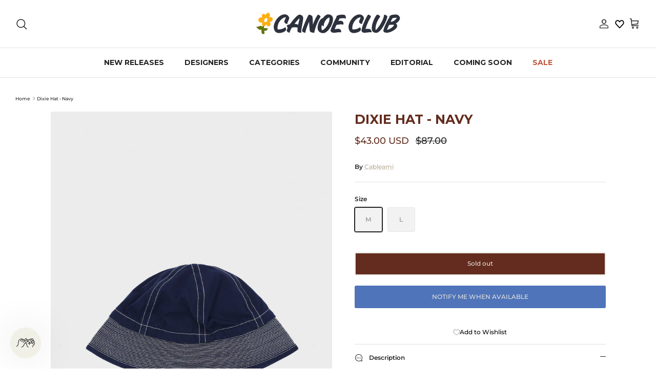

--- FILE ---
content_type: text/html; charset=utf-8
request_url: https://shopcanoeclub.com/products/dixie-hat-navy
body_size: 41775
content:
<!DOCTYPE html><html lang="en" dir="ltr">
  

<head>
	<script src="//shopcanoeclub.com/cdn/shop/files/pandectes-rules.js?v=1188538057383787463"></script>
	
	
	
	
	
	
	
	
	
<meta name="google-site-verification" content="zjqQN497310jaHlbb0dYbhDHE5Cl7MmFFgJ-BgQzQv4" />
	
  <!-- Symmetry 6.0.3 -->

  <title>
    Cableami Dixie Hat | Navy | Canoe Club
  </title>
    <!-- Google Tag Manager -->
<script>(function(w,d,s,l,i){w[l]=w[l]||[];w[l].push({'gtm.start':
new Date().getTime(),event:'gtm.js'});var f=d.getElementsByTagName(s)[0],
j=d.createElement(s),dl=l!='dataLayer'?'&l='+l:'';j.async=true;j.src=
'https://www.googletagmanager.com/gtm.js?id='+i+dl;f.parentNode.insertBefore(j,f);
})(window,document,'script','dataLayer','GTM-WW34HSL');</script>
<!-- End Google Tag Manager -->

  <meta charset="utf-8" />
<meta name="viewport" content="width=device-width,initial-scale=1.0" />
<meta http-equiv="X-UA-Compatible" content="IE=edge">

<link rel="preconnect" href="https://cdn.shopify.com" crossorigin>
<link rel="preconnect" href="https://fonts.shopify.com" crossorigin>
<link rel="preconnect" href="https://monorail-edge.shopifysvc.com"><link rel="preload" as="font" href="//shopcanoeclub.com/cdn/fonts/montserrat/montserrat_n5.07ef3781d9c78c8b93c98419da7ad4fbeebb6635.woff2" type="font/woff2" crossorigin><link rel="preload" as="font" href="//shopcanoeclub.com/cdn/fonts/montserrat/montserrat_n7.3c434e22befd5c18a6b4afadb1e3d77c128c7939.woff2" type="font/woff2" crossorigin><link rel="preload" as="font" href="//shopcanoeclub.com/cdn/fonts/montserrat/montserrat_n7.3c434e22befd5c18a6b4afadb1e3d77c128c7939.woff2" type="font/woff2" crossorigin><link rel="preload" as="font" href="//shopcanoeclub.com/cdn/fonts/montserrat/montserrat_n4.81949fa0ac9fd2021e16436151e8eaa539321637.woff2" type="font/woff2" crossorigin><link rel="preload" href="//shopcanoeclub.com/cdn/shop/t/139/assets/vendor.min.js?v=11589511144441591071763496048" as="script">
<link rel="preload" href="//shopcanoeclub.com/cdn/shop/t/139/assets/theme.js?v=112054011332600179081763496048" as="script"><link rel="canonical" href="https://shopcanoeclub.com/products/dixie-hat-navy" /><link rel="icon" href="//shopcanoeclub.com/cdn/shop/files/6-_PINKY_d038dd05-b951-45ba-8eeb-9d31928ee176.png?crop=center&height=48&v=1689714957&width=48" type="image/png"><meta name="description" content="Made from a thick and durable canvas, this vintage style military hat has been adopted into fashion as an icon. Tuck it in your pocket or flip it on your lid, this hat is super wearable with the perfect amount of structure that really makes this a bucket style hat for the person who has trouble with bucket hats. Fits t">
<style>
    @font-face {
  font-family: Montserrat;
  font-weight: 500;
  font-style: normal;
  font-display: fallback;
  src: url("//shopcanoeclub.com/cdn/fonts/montserrat/montserrat_n5.07ef3781d9c78c8b93c98419da7ad4fbeebb6635.woff2") format("woff2"),
       url("//shopcanoeclub.com/cdn/fonts/montserrat/montserrat_n5.adf9b4bd8b0e4f55a0b203cdd84512667e0d5e4d.woff") format("woff");
}

    @font-face {
  font-family: Montserrat;
  font-weight: 700;
  font-style: normal;
  font-display: fallback;
  src: url("//shopcanoeclub.com/cdn/fonts/montserrat/montserrat_n7.3c434e22befd5c18a6b4afadb1e3d77c128c7939.woff2") format("woff2"),
       url("//shopcanoeclub.com/cdn/fonts/montserrat/montserrat_n7.5d9fa6e2cae713c8fb539a9876489d86207fe957.woff") format("woff");
}

    @font-face {
  font-family: Montserrat;
  font-weight: 500;
  font-style: normal;
  font-display: fallback;
  src: url("//shopcanoeclub.com/cdn/fonts/montserrat/montserrat_n5.07ef3781d9c78c8b93c98419da7ad4fbeebb6635.woff2") format("woff2"),
       url("//shopcanoeclub.com/cdn/fonts/montserrat/montserrat_n5.adf9b4bd8b0e4f55a0b203cdd84512667e0d5e4d.woff") format("woff");
}

    @font-face {
  font-family: Montserrat;
  font-weight: 500;
  font-style: italic;
  font-display: fallback;
  src: url("//shopcanoeclub.com/cdn/fonts/montserrat/montserrat_i5.d3a783eb0cc26f2fda1e99d1dfec3ebaea1dc164.woff2") format("woff2"),
       url("//shopcanoeclub.com/cdn/fonts/montserrat/montserrat_i5.76d414ea3d56bb79ef992a9c62dce2e9063bc062.woff") format("woff");
}

    @font-face {
  font-family: Montserrat;
  font-weight: 700;
  font-style: italic;
  font-display: fallback;
  src: url("//shopcanoeclub.com/cdn/fonts/montserrat/montserrat_i7.a0d4a463df4f146567d871890ffb3c80408e7732.woff2") format("woff2"),
       url("//shopcanoeclub.com/cdn/fonts/montserrat/montserrat_i7.f6ec9f2a0681acc6f8152c40921d2a4d2e1a2c78.woff") format("woff");
}

    @font-face {
  font-family: Montserrat;
  font-weight: 700;
  font-style: normal;
  font-display: fallback;
  src: url("//shopcanoeclub.com/cdn/fonts/montserrat/montserrat_n7.3c434e22befd5c18a6b4afadb1e3d77c128c7939.woff2") format("woff2"),
       url("//shopcanoeclub.com/cdn/fonts/montserrat/montserrat_n7.5d9fa6e2cae713c8fb539a9876489d86207fe957.woff") format("woff");
}

    @font-face {
  font-family: Montserrat;
  font-weight: 400;
  font-style: normal;
  font-display: fallback;
  src: url("//shopcanoeclub.com/cdn/fonts/montserrat/montserrat_n4.81949fa0ac9fd2021e16436151e8eaa539321637.woff2") format("woff2"),
       url("//shopcanoeclub.com/cdn/fonts/montserrat/montserrat_n4.a6c632ca7b62da89c3594789ba828388aac693fe.woff") format("woff");
}

    @font-face {
  font-family: Montserrat;
  font-weight: 700;
  font-style: normal;
  font-display: fallback;
  src: url("//shopcanoeclub.com/cdn/fonts/montserrat/montserrat_n7.3c434e22befd5c18a6b4afadb1e3d77c128c7939.woff2") format("woff2"),
       url("//shopcanoeclub.com/cdn/fonts/montserrat/montserrat_n7.5d9fa6e2cae713c8fb539a9876489d86207fe957.woff") format("woff");
}

    @font-face {
  font-family: Montserrat;
  font-weight: 600;
  font-style: normal;
  font-display: fallback;
  src: url("//shopcanoeclub.com/cdn/fonts/montserrat/montserrat_n6.1326b3e84230700ef15b3a29fb520639977513e0.woff2") format("woff2"),
       url("//shopcanoeclub.com/cdn/fonts/montserrat/montserrat_n6.652f051080eb14192330daceed8cd53dfdc5ead9.woff") format("woff");
}

  </style>

  <meta property="og:site_name" content="Canoe Club">
<meta property="og:url" content="https://shopcanoeclub.com/products/dixie-hat-navy">
<meta property="og:title" content="Cableami Dixie Hat | Navy | Canoe Club">
<meta property="og:type" content="product">
<meta property="og:description" content="Made from a thick and durable canvas, this vintage style military hat has been adopted into fashion as an icon. Tuck it in your pocket or flip it on your lid, this hat is super wearable with the perfect amount of structure that really makes this a bucket style hat for the person who has trouble with bucket hats. Fits t"><meta property="og:image" content="http://shopcanoeclub.com/cdn/shop/files/cableami-dixie-hat-navy-1_1200x1200.jpg?v=1686005556">
  <meta property="og:image:secure_url" content="https://shopcanoeclub.com/cdn/shop/files/cableami-dixie-hat-navy-1_1200x1200.jpg?v=1686005556">
  <meta property="og:image:width" content="1200">
  <meta property="og:image:height" content="1800"><meta property="og:price:amount" content="43.00">
  <meta property="og:price:currency" content="USD"><meta name="twitter:card" content="summary_large_image">
<meta name="twitter:title" content="Cableami Dixie Hat | Navy | Canoe Club">
<meta name="twitter:description" content="Made from a thick and durable canvas, this vintage style military hat has been adopted into fashion as an icon. Tuck it in your pocket or flip it on your lid, this hat is super wearable with the perfect amount of structure that really makes this a bucket style hat for the person who has trouble with bucket hats. Fits t">


  <link href="//shopcanoeclub.com/cdn/shop/t/139/assets/styles.css?v=136493697713649708761764694979" rel="stylesheet" type="text/css" media="all" />
<script>
    window.theme = window.theme || {};
    theme.money_format_with_product_code_preference = "\u003cspan class=money\u003e${{amount}} USD\u003c\/span\u003e";
    theme.money_format_with_cart_code_preference = "\u003cspan class=money\u003e${{amount}} USD\u003c\/span\u003e";
    theme.money_format = "\u003cspan class=money\u003e${{amount}}\u003c\/span\u003e";
    theme.strings = {
      previous: "Previous",
      next: "Next",
      addressError: "Error looking up that address",
      addressNoResults: "No results for that address",
      addressQueryLimit: "You have exceeded the Google API usage limit. Consider upgrading to a \u003ca href=\"https:\/\/developers.google.com\/maps\/premium\/usage-limits\"\u003ePremium Plan\u003c\/a\u003e.",
      authError: "There was a problem authenticating your Google Maps API Key.",
      icon_labels_left: "Left",
      icon_labels_right: "Right",
      icon_labels_down: "Down",
      icon_labels_close: "Close",
      icon_labels_plus: "Plus",
      imageSlider: "Image slider",
      cart_terms_confirmation: "You must agree to the terms and conditions before continuing.",
      cart_general_quantity_too_high: "You can only have [QUANTITY] in your cart",
      products_listing_from: "From",
      layout_live_search_see_all: "See all results",
      products_product_add_to_cart: "Add to Cart",
      products_variant_no_stock: "Sold out",
      products_variant_non_existent: "Unavailable",
      products_product_pick_a: "Pick a",
      general_navigation_menu_toggle_aria_label: "Toggle menu",
      general_accessibility_labels_close: "Close",
      products_product_added_to_cart: "Added to cart",
      general_quick_search_pages: "Pages",
      general_quick_search_no_results: "Sorry, we couldn\u0026#39;t find any results",
      collections_general_see_all_subcollections: "See all..."
    };
    theme.routes = {
      cart_url: '/cart',
      cart_add_url: '/cart/add.js',
      cart_update_url: '/cart/update.js',
      predictive_search_url: '/search/suggest'
    };
    theme.settings = {
      cart_type: "drawer",
      after_add_to_cart: "drawer",
      quickbuy_style: "button",
      avoid_orphans: true
    };
    document.documentElement.classList.add('js');
  </script>

  <script src="//shopcanoeclub.com/cdn/shop/t/139/assets/vendor.min.js?v=11589511144441591071763496048" defer="defer"></script>
  <script src="//shopcanoeclub.com/cdn/shop/t/139/assets/theme.js?v=112054011332600179081763496048" defer="defer"></script>

  <script>window.performance && window.performance.mark && window.performance.mark('shopify.content_for_header.start');</script><meta name="google-site-verification" content="lLLn_-BN2LHIESMt8_w9wfnT4xBUU3uztx_Xs5zYRNc">
<meta name="google-site-verification" content="BGaiBJwIErZPr9pKgOqh-H8SfzW6bqHR4qaS708g4dM">
<meta id="shopify-digital-wallet" name="shopify-digital-wallet" content="/16407655/digital_wallets/dialog">
<meta name="shopify-checkout-api-token" content="33ffacb3b263bb7a83f76b6da5d78335">
<meta id="in-context-paypal-metadata" data-shop-id="16407655" data-venmo-supported="false" data-environment="production" data-locale="en_US" data-paypal-v4="true" data-currency="USD">
<link rel="alternate" type="application/json+oembed" href="https://shopcanoeclub.com/products/dixie-hat-navy.oembed">
<script async="async" src="/checkouts/internal/preloads.js?locale=en-US"></script>
<link rel="preconnect" href="https://shop.app" crossorigin="anonymous">
<script async="async" src="https://shop.app/checkouts/internal/preloads.js?locale=en-US&shop_id=16407655" crossorigin="anonymous"></script>
<script id="apple-pay-shop-capabilities" type="application/json">{"shopId":16407655,"countryCode":"US","currencyCode":"USD","merchantCapabilities":["supports3DS"],"merchantId":"gid:\/\/shopify\/Shop\/16407655","merchantName":"Canoe Club","requiredBillingContactFields":["postalAddress","email","phone"],"requiredShippingContactFields":["postalAddress","email","phone"],"shippingType":"shipping","supportedNetworks":["visa","masterCard","amex","discover","elo","jcb"],"total":{"type":"pending","label":"Canoe Club","amount":"1.00"},"shopifyPaymentsEnabled":true,"supportsSubscriptions":true}</script>
<script id="shopify-features" type="application/json">{"accessToken":"33ffacb3b263bb7a83f76b6da5d78335","betas":["rich-media-storefront-analytics"],"domain":"shopcanoeclub.com","predictiveSearch":true,"shopId":16407655,"locale":"en"}</script>
<script>var Shopify = Shopify || {};
Shopify.shop = "canoe-club.myshopify.com";
Shopify.locale = "en";
Shopify.currency = {"active":"USD","rate":"1.0"};
Shopify.country = "US";
Shopify.theme = {"name":"BLACK FRIDAY SALE DESIGN UPDATE 11.18.25","id":183143235877,"schema_name":"Symmetry","schema_version":"6.0.3","theme_store_id":568,"role":"main"};
Shopify.theme.handle = "null";
Shopify.theme.style = {"id":null,"handle":null};
Shopify.cdnHost = "shopcanoeclub.com/cdn";
Shopify.routes = Shopify.routes || {};
Shopify.routes.root = "/";</script>
<script type="module">!function(o){(o.Shopify=o.Shopify||{}).modules=!0}(window);</script>
<script>!function(o){function n(){var o=[];function n(){o.push(Array.prototype.slice.apply(arguments))}return n.q=o,n}var t=o.Shopify=o.Shopify||{};t.loadFeatures=n(),t.autoloadFeatures=n()}(window);</script>
<script>
  window.ShopifyPay = window.ShopifyPay || {};
  window.ShopifyPay.apiHost = "shop.app\/pay";
  window.ShopifyPay.redirectState = null;
</script>
<script id="shop-js-analytics" type="application/json">{"pageType":"product"}</script>
<script defer="defer" async type="module" src="//shopcanoeclub.com/cdn/shopifycloud/shop-js/modules/v2/client.init-shop-cart-sync_BApSsMSl.en.esm.js"></script>
<script defer="defer" async type="module" src="//shopcanoeclub.com/cdn/shopifycloud/shop-js/modules/v2/chunk.common_CBoos6YZ.esm.js"></script>
<script type="module">
  await import("//shopcanoeclub.com/cdn/shopifycloud/shop-js/modules/v2/client.init-shop-cart-sync_BApSsMSl.en.esm.js");
await import("//shopcanoeclub.com/cdn/shopifycloud/shop-js/modules/v2/chunk.common_CBoos6YZ.esm.js");

  window.Shopify.SignInWithShop?.initShopCartSync?.({"fedCMEnabled":true,"windoidEnabled":true});

</script>
<script defer="defer" async type="module" src="//shopcanoeclub.com/cdn/shopifycloud/shop-js/modules/v2/client.payment-terms_BHOWV7U_.en.esm.js"></script>
<script defer="defer" async type="module" src="//shopcanoeclub.com/cdn/shopifycloud/shop-js/modules/v2/chunk.common_CBoos6YZ.esm.js"></script>
<script defer="defer" async type="module" src="//shopcanoeclub.com/cdn/shopifycloud/shop-js/modules/v2/chunk.modal_Bu1hFZFC.esm.js"></script>
<script type="module">
  await import("//shopcanoeclub.com/cdn/shopifycloud/shop-js/modules/v2/client.payment-terms_BHOWV7U_.en.esm.js");
await import("//shopcanoeclub.com/cdn/shopifycloud/shop-js/modules/v2/chunk.common_CBoos6YZ.esm.js");
await import("//shopcanoeclub.com/cdn/shopifycloud/shop-js/modules/v2/chunk.modal_Bu1hFZFC.esm.js");

  
</script>
<script>
  window.Shopify = window.Shopify || {};
  if (!window.Shopify.featureAssets) window.Shopify.featureAssets = {};
  window.Shopify.featureAssets['shop-js'] = {"shop-cart-sync":["modules/v2/client.shop-cart-sync_DJczDl9f.en.esm.js","modules/v2/chunk.common_CBoos6YZ.esm.js"],"init-fed-cm":["modules/v2/client.init-fed-cm_BzwGC0Wi.en.esm.js","modules/v2/chunk.common_CBoos6YZ.esm.js"],"init-windoid":["modules/v2/client.init-windoid_BS26ThXS.en.esm.js","modules/v2/chunk.common_CBoos6YZ.esm.js"],"shop-cash-offers":["modules/v2/client.shop-cash-offers_DthCPNIO.en.esm.js","modules/v2/chunk.common_CBoos6YZ.esm.js","modules/v2/chunk.modal_Bu1hFZFC.esm.js"],"shop-button":["modules/v2/client.shop-button_D_JX508o.en.esm.js","modules/v2/chunk.common_CBoos6YZ.esm.js"],"init-shop-email-lookup-coordinator":["modules/v2/client.init-shop-email-lookup-coordinator_DFwWcvrS.en.esm.js","modules/v2/chunk.common_CBoos6YZ.esm.js"],"shop-toast-manager":["modules/v2/client.shop-toast-manager_tEhgP2F9.en.esm.js","modules/v2/chunk.common_CBoos6YZ.esm.js"],"shop-login-button":["modules/v2/client.shop-login-button_DwLgFT0K.en.esm.js","modules/v2/chunk.common_CBoos6YZ.esm.js","modules/v2/chunk.modal_Bu1hFZFC.esm.js"],"avatar":["modules/v2/client.avatar_BTnouDA3.en.esm.js"],"init-shop-cart-sync":["modules/v2/client.init-shop-cart-sync_BApSsMSl.en.esm.js","modules/v2/chunk.common_CBoos6YZ.esm.js"],"pay-button":["modules/v2/client.pay-button_BuNmcIr_.en.esm.js","modules/v2/chunk.common_CBoos6YZ.esm.js"],"init-shop-for-new-customer-accounts":["modules/v2/client.init-shop-for-new-customer-accounts_DrjXSI53.en.esm.js","modules/v2/client.shop-login-button_DwLgFT0K.en.esm.js","modules/v2/chunk.common_CBoos6YZ.esm.js","modules/v2/chunk.modal_Bu1hFZFC.esm.js"],"init-customer-accounts-sign-up":["modules/v2/client.init-customer-accounts-sign-up_TlVCiykN.en.esm.js","modules/v2/client.shop-login-button_DwLgFT0K.en.esm.js","modules/v2/chunk.common_CBoos6YZ.esm.js","modules/v2/chunk.modal_Bu1hFZFC.esm.js"],"shop-follow-button":["modules/v2/client.shop-follow-button_C5D3XtBb.en.esm.js","modules/v2/chunk.common_CBoos6YZ.esm.js","modules/v2/chunk.modal_Bu1hFZFC.esm.js"],"checkout-modal":["modules/v2/client.checkout-modal_8TC_1FUY.en.esm.js","modules/v2/chunk.common_CBoos6YZ.esm.js","modules/v2/chunk.modal_Bu1hFZFC.esm.js"],"init-customer-accounts":["modules/v2/client.init-customer-accounts_C0Oh2ljF.en.esm.js","modules/v2/client.shop-login-button_DwLgFT0K.en.esm.js","modules/v2/chunk.common_CBoos6YZ.esm.js","modules/v2/chunk.modal_Bu1hFZFC.esm.js"],"lead-capture":["modules/v2/client.lead-capture_Cq0gfm7I.en.esm.js","modules/v2/chunk.common_CBoos6YZ.esm.js","modules/v2/chunk.modal_Bu1hFZFC.esm.js"],"shop-login":["modules/v2/client.shop-login_BmtnoEUo.en.esm.js","modules/v2/chunk.common_CBoos6YZ.esm.js","modules/v2/chunk.modal_Bu1hFZFC.esm.js"],"payment-terms":["modules/v2/client.payment-terms_BHOWV7U_.en.esm.js","modules/v2/chunk.common_CBoos6YZ.esm.js","modules/v2/chunk.modal_Bu1hFZFC.esm.js"]};
</script>
<script>(function() {
  var isLoaded = false;
  function asyncLoad() {
    if (isLoaded) return;
    isLoaded = true;
    var urls = ["\/\/code.tidio.co\/hqeu06alcuav7tqlmslompyzyqnwwzzz.js?shop=canoe-club.myshopify.com","https:\/\/shopify.covet.pics\/covet-pics-widget-inject.js?shop=canoe-club.myshopify.com","https:\/\/www.klarnapayments.com\/assets\/upstream.js?shop=canoe-club.myshopify.com","https:\/\/services.nofraud.com\/js\/device.js?shop=canoe-club.myshopify.com","https:\/\/str.rise-ai.com\/?shop=canoe-club.myshopify.com","https:\/\/strn.rise-ai.com\/?shop=canoe-club.myshopify.com","https:\/\/cdn.attn.tv\/canoeclub\/dtag.js?shop=canoe-club.myshopify.com","https:\/\/cdn.attn.tv\/canoeclub\/dtag.js?shop=canoe-club.myshopify.com","https:\/\/cdn.hextom.com\/js\/quickannouncementbar.js?shop=canoe-club.myshopify.com","https:\/\/s3.eu-west-1.amazonaws.com\/production-klarna-il-shopify-osm\/0b7fe7c4a98ef8166eeafee767bc667686567a25\/canoe-club.myshopify.com-1764174840150.js?shop=canoe-club.myshopify.com"];
    for (var i = 0; i < urls.length; i++) {
      var s = document.createElement('script');
      s.type = 'text/javascript';
      s.async = true;
      s.src = urls[i];
      var x = document.getElementsByTagName('script')[0];
      x.parentNode.insertBefore(s, x);
    }
  };
  if(window.attachEvent) {
    window.attachEvent('onload', asyncLoad);
  } else {
    window.addEventListener('load', asyncLoad, false);
  }
})();</script>
<script id="__st">var __st={"a":16407655,"offset":-25200,"reqid":"fae88d1c-d6a9-4721-a78c-44d30ef72c1b-1768909867","pageurl":"shopcanoeclub.com\/products\/dixie-hat-navy","u":"e99dcd300a8e","p":"product","rtyp":"product","rid":8316233679141};</script>
<script>window.ShopifyPaypalV4VisibilityTracking = true;</script>
<script id="captcha-bootstrap">!function(){'use strict';const t='contact',e='account',n='new_comment',o=[[t,t],['blogs',n],['comments',n],[t,'customer']],c=[[e,'customer_login'],[e,'guest_login'],[e,'recover_customer_password'],[e,'create_customer']],r=t=>t.map((([t,e])=>`form[action*='/${t}']:not([data-nocaptcha='true']) input[name='form_type'][value='${e}']`)).join(','),a=t=>()=>t?[...document.querySelectorAll(t)].map((t=>t.form)):[];function s(){const t=[...o],e=r(t);return a(e)}const i='password',u='form_key',d=['recaptcha-v3-token','g-recaptcha-response','h-captcha-response',i],f=()=>{try{return window.sessionStorage}catch{return}},m='__shopify_v',_=t=>t.elements[u];function p(t,e,n=!1){try{const o=window.sessionStorage,c=JSON.parse(o.getItem(e)),{data:r}=function(t){const{data:e,action:n}=t;return t[m]||n?{data:e,action:n}:{data:t,action:n}}(c);for(const[e,n]of Object.entries(r))t.elements[e]&&(t.elements[e].value=n);n&&o.removeItem(e)}catch(o){console.error('form repopulation failed',{error:o})}}const l='form_type',E='cptcha';function T(t){t.dataset[E]=!0}const w=window,h=w.document,L='Shopify',v='ce_forms',y='captcha';let A=!1;((t,e)=>{const n=(g='f06e6c50-85a8-45c8-87d0-21a2b65856fe',I='https://cdn.shopify.com/shopifycloud/storefront-forms-hcaptcha/ce_storefront_forms_captcha_hcaptcha.v1.5.2.iife.js',D={infoText:'Protected by hCaptcha',privacyText:'Privacy',termsText:'Terms'},(t,e,n)=>{const o=w[L][v],c=o.bindForm;if(c)return c(t,g,e,D).then(n);var r;o.q.push([[t,g,e,D],n]),r=I,A||(h.body.append(Object.assign(h.createElement('script'),{id:'captcha-provider',async:!0,src:r})),A=!0)});var g,I,D;w[L]=w[L]||{},w[L][v]=w[L][v]||{},w[L][v].q=[],w[L][y]=w[L][y]||{},w[L][y].protect=function(t,e){n(t,void 0,e),T(t)},Object.freeze(w[L][y]),function(t,e,n,w,h,L){const[v,y,A,g]=function(t,e,n){const i=e?o:[],u=t?c:[],d=[...i,...u],f=r(d),m=r(i),_=r(d.filter((([t,e])=>n.includes(e))));return[a(f),a(m),a(_),s()]}(w,h,L),I=t=>{const e=t.target;return e instanceof HTMLFormElement?e:e&&e.form},D=t=>v().includes(t);t.addEventListener('submit',(t=>{const e=I(t);if(!e)return;const n=D(e)&&!e.dataset.hcaptchaBound&&!e.dataset.recaptchaBound,o=_(e),c=g().includes(e)&&(!o||!o.value);(n||c)&&t.preventDefault(),c&&!n&&(function(t){try{if(!f())return;!function(t){const e=f();if(!e)return;const n=_(t);if(!n)return;const o=n.value;o&&e.removeItem(o)}(t);const e=Array.from(Array(32),(()=>Math.random().toString(36)[2])).join('');!function(t,e){_(t)||t.append(Object.assign(document.createElement('input'),{type:'hidden',name:u})),t.elements[u].value=e}(t,e),function(t,e){const n=f();if(!n)return;const o=[...t.querySelectorAll(`input[type='${i}']`)].map((({name:t})=>t)),c=[...d,...o],r={};for(const[a,s]of new FormData(t).entries())c.includes(a)||(r[a]=s);n.setItem(e,JSON.stringify({[m]:1,action:t.action,data:r}))}(t,e)}catch(e){console.error('failed to persist form',e)}}(e),e.submit())}));const S=(t,e)=>{t&&!t.dataset[E]&&(n(t,e.some((e=>e===t))),T(t))};for(const o of['focusin','change'])t.addEventListener(o,(t=>{const e=I(t);D(e)&&S(e,y())}));const B=e.get('form_key'),M=e.get(l),P=B&&M;t.addEventListener('DOMContentLoaded',(()=>{const t=y();if(P)for(const e of t)e.elements[l].value===M&&p(e,B);[...new Set([...A(),...v().filter((t=>'true'===t.dataset.shopifyCaptcha))])].forEach((e=>S(e,t)))}))}(h,new URLSearchParams(w.location.search),n,t,e,['guest_login'])})(!0,!0)}();</script>
<script integrity="sha256-4kQ18oKyAcykRKYeNunJcIwy7WH5gtpwJnB7kiuLZ1E=" data-source-attribution="shopify.loadfeatures" defer="defer" src="//shopcanoeclub.com/cdn/shopifycloud/storefront/assets/storefront/load_feature-a0a9edcb.js" crossorigin="anonymous"></script>
<script crossorigin="anonymous" defer="defer" src="//shopcanoeclub.com/cdn/shopifycloud/storefront/assets/shopify_pay/storefront-65b4c6d7.js?v=20250812"></script>
<script data-source-attribution="shopify.dynamic_checkout.dynamic.init">var Shopify=Shopify||{};Shopify.PaymentButton=Shopify.PaymentButton||{isStorefrontPortableWallets:!0,init:function(){window.Shopify.PaymentButton.init=function(){};var t=document.createElement("script");t.src="https://shopcanoeclub.com/cdn/shopifycloud/portable-wallets/latest/portable-wallets.en.js",t.type="module",document.head.appendChild(t)}};
</script>
<script data-source-attribution="shopify.dynamic_checkout.buyer_consent">
  function portableWalletsHideBuyerConsent(e){var t=document.getElementById("shopify-buyer-consent"),n=document.getElementById("shopify-subscription-policy-button");t&&n&&(t.classList.add("hidden"),t.setAttribute("aria-hidden","true"),n.removeEventListener("click",e))}function portableWalletsShowBuyerConsent(e){var t=document.getElementById("shopify-buyer-consent"),n=document.getElementById("shopify-subscription-policy-button");t&&n&&(t.classList.remove("hidden"),t.removeAttribute("aria-hidden"),n.addEventListener("click",e))}window.Shopify?.PaymentButton&&(window.Shopify.PaymentButton.hideBuyerConsent=portableWalletsHideBuyerConsent,window.Shopify.PaymentButton.showBuyerConsent=portableWalletsShowBuyerConsent);
</script>
<script data-source-attribution="shopify.dynamic_checkout.cart.bootstrap">document.addEventListener("DOMContentLoaded",(function(){function t(){return document.querySelector("shopify-accelerated-checkout-cart, shopify-accelerated-checkout")}if(t())Shopify.PaymentButton.init();else{new MutationObserver((function(e,n){t()&&(Shopify.PaymentButton.init(),n.disconnect())})).observe(document.body,{childList:!0,subtree:!0})}}));
</script>
<link id="shopify-accelerated-checkout-styles" rel="stylesheet" media="screen" href="https://shopcanoeclub.com/cdn/shopifycloud/portable-wallets/latest/accelerated-checkout-backwards-compat.css" crossorigin="anonymous">
<style id="shopify-accelerated-checkout-cart">
        #shopify-buyer-consent {
  margin-top: 1em;
  display: inline-block;
  width: 100%;
}

#shopify-buyer-consent.hidden {
  display: none;
}

#shopify-subscription-policy-button {
  background: none;
  border: none;
  padding: 0;
  text-decoration: underline;
  font-size: inherit;
  cursor: pointer;
}

#shopify-subscription-policy-button::before {
  box-shadow: none;
}

      </style>
<script id="sections-script" data-sections="product-recommendations" defer="defer" src="//shopcanoeclub.com/cdn/shop/t/139/compiled_assets/scripts.js?v=25414"></script>
<script>window.performance && window.performance.mark && window.performance.mark('shopify.content_for_header.end');</script>

        <!-- SlideRule Script Start -->
        <script name="sliderule-tracking" data-ot-ignore>
(function(){
	slideruleData = {
    "version":"v0.0.1",
    "referralExclusion":"/(paypal|visa|MasterCard|clicksafe|arcot\.com|geschuetzteinkaufen|checkout\.shopify\.com|checkout\.rechargeapps\.com|portal\.afterpay\.com|payfort)/",
    "googleSignals":true,
    "anonymizeIp":true,
    "productClicks":true,
    "persistentUserId":true,
    "hideBranding":false,
    "ecommerce":{"currencyCode":"USD",
    "impressions":[]},
    "pageType":"product",
	"destinations":{"google_analytics_4":{"measurementIds":["G-FWT4MMSSEZ"]}},
    "cookieUpdate":true
	}

	
		slideruleData.themeMode = "live"
	

	


	
	})();
</script>
<script async type="text/javascript" src=https://files.slideruletools.com/eluredils-g.js></script>
        <!-- SlideRule Script End -->

  <script type="text/javascript">
    (function(c,l,a,r,i,t,y){
        c[a]=c[a]||function(){(c[a].q=c[a].q||[]).push(arguments)};
        t=l.createElement(r);t.async=1;t.src="https://www.clarity.ms/tag/"+i;
        y=l.getElementsByTagName(r)[0];y.parentNode.insertBefore(t,y);
    })(window, document, "clarity", "script", "py3k0qtcbm");
</script>

  

  
<!-- BEGIN app block: shopify://apps/pandectes-gdpr/blocks/banner/58c0baa2-6cc1-480c-9ea6-38d6d559556a -->
  
    
      <!-- TCF is active, scripts are loaded above -->
      
        <script>
          if (!window.PandectesRulesSettings) {
            window.PandectesRulesSettings = {"store":{"id":16407655,"adminMode":false,"headless":false,"storefrontRootDomain":"","checkoutRootDomain":"","storefrontAccessToken":""},"banner":{"revokableTrigger":false,"cookiesBlockedByDefault":"0","hybridStrict":false,"isActive":true},"geolocation":{"brOnly":false,"caOnly":false,"euOnly":false,"jpOnly":false,"thOnly":false,"canadaOnly":false,"globalVisibility":true},"blocker":{"isActive":false,"googleConsentMode":{"isActive":false,"id":"","analyticsId":"","adStorageCategory":4,"analyticsStorageCategory":2,"functionalityStorageCategory":1,"personalizationStorageCategory":1,"securityStorageCategory":0,"customEvent":true,"redactData":true,"urlPassthrough":false},"facebookPixel":{"isActive":false,"id":"","ldu":false},"microsoft":{},"clarity":{},"rakuten":{"isActive":false,"cmp":false,"ccpa":false},"gpcIsActive":false,"defaultBlocked":0,"patterns":{"whiteList":[],"blackList":{"1":[],"2":[],"4":[],"8":[]},"iframesWhiteList":[],"iframesBlackList":{"1":[],"2":[],"4":[],"8":[]},"beaconsWhiteList":[],"beaconsBlackList":{"1":[],"2":[],"4":[],"8":[]}}}};
            const rulesScript = document.createElement('script');
            window.PandectesRulesSettings.auto = true;
            rulesScript.src = "https://cdn.shopify.com/extensions/019bdb37-d5be-768c-8eb8-2666ccf0bc20/gdpr-231/assets/pandectes-rules.js";
            const firstChild = document.head.firstChild;
            document.head.insertBefore(rulesScript, firstChild);
          }
        </script>
      
      <script>
        
          window.PandectesSettings = {"store":{"id":16407655,"plan":"plus","theme":"LABOR DAY SALE DESIGN UPDATE 8.28.25","primaryLocale":"en","adminMode":false,"headless":false,"storefrontRootDomain":"","checkoutRootDomain":"","storefrontAccessToken":""},"tsPublished":1756483934,"declaration":{"showPurpose":false,"showProvider":false,"declIntroText":"We use cookies to optimize website functionality, analyze the performance, and provide personalized experience to you. Some cookies are essential to make the website operate and function correctly. Those cookies cannot be disabled. In this window you can manage your preference of cookies.","showDateGenerated":true},"language":{"unpublished":[],"languageMode":"Single","fallbackLanguage":"en","languageDetection":"browser","languagesSupported":[]},"texts":{"managed":{"headerText":{"en":"We respect your privacy"},"consentText":{"en":"This website uses cookies to ensure you get the best experience."},"linkText":{"en":"Learn more"},"imprintText":{"en":"Imprint"},"googleLinkText":{"en":"Google's Privacy Terms"},"allowButtonText":{"en":"Accept"},"denyButtonText":{"en":"Decline"},"dismissButtonText":{"en":"Ok"},"leaveSiteButtonText":{"en":"Leave this site"},"preferencesButtonText":{"en":"Preferences"},"cookiePolicyText":{"en":"Cookie policy"},"preferencesPopupTitleText":{"en":"Manage consent preferences"},"preferencesPopupIntroText":{"en":"We use cookies to optimize website functionality, analyze the performance, and provide personalized experience to you. Some cookies are essential to make the website operate and function correctly. Those cookies cannot be disabled. In this window you can manage your preference of cookies."},"preferencesPopupSaveButtonText":{"en":"Save preferences"},"preferencesPopupCloseButtonText":{"en":"Close"},"preferencesPopupAcceptAllButtonText":{"en":"Accept all"},"preferencesPopupRejectAllButtonText":{"en":"Reject all"},"cookiesDetailsText":{"en":"Cookies details"},"preferencesPopupAlwaysAllowedText":{"en":"Always allowed"},"accessSectionParagraphText":{"en":"You have the right to request access to your data at any time."},"accessSectionTitleText":{"en":"Data portability"},"accessSectionAccountInfoActionText":{"en":"Personal data"},"accessSectionDownloadReportActionText":{"en":"Request export"},"accessSectionGDPRRequestsActionText":{"en":"Data subject requests"},"accessSectionOrdersRecordsActionText":{"en":"Orders"},"rectificationSectionParagraphText":{"en":"You have the right to request your data to be updated whenever you think it is appropriate."},"rectificationSectionTitleText":{"en":"Data Rectification"},"rectificationCommentPlaceholder":{"en":"Describe what you want to be updated"},"rectificationCommentValidationError":{"en":"Comment is required"},"rectificationSectionEditAccountActionText":{"en":"Request an update"},"erasureSectionTitleText":{"en":"Right to be forgotten"},"erasureSectionParagraphText":{"en":"You have the right to ask all your data to be erased. After that, you will no longer be able to access your account."},"erasureSectionRequestDeletionActionText":{"en":"Request personal data deletion"},"consentDate":{"en":"Consent date"},"consentId":{"en":"Consent ID"},"consentSectionChangeConsentActionText":{"en":"Change consent preference"},"consentSectionConsentedText":{"en":"You consented to the cookies policy of this website on"},"consentSectionNoConsentText":{"en":"You have not consented to the cookies policy of this website."},"consentSectionTitleText":{"en":"Your cookie consent"},"consentStatus":{"en":"Consent preference"},"confirmationFailureMessage":{"en":"Your request was not verified. Please try again and if problem persists, contact store owner for assistance"},"confirmationFailureTitle":{"en":"A problem occurred"},"confirmationSuccessMessage":{"en":"We will soon get back to you as to your request."},"confirmationSuccessTitle":{"en":"Your request is verified"},"guestsSupportEmailFailureMessage":{"en":"Your request was not submitted. Please try again and if problem persists, contact store owner for assistance."},"guestsSupportEmailFailureTitle":{"en":"A problem occurred"},"guestsSupportEmailPlaceholder":{"en":"E-mail address"},"guestsSupportEmailSuccessMessage":{"en":"If you are registered as a customer of this store, you will soon receive an email with instructions on how to proceed."},"guestsSupportEmailSuccessTitle":{"en":"Thank you for your request"},"guestsSupportEmailValidationError":{"en":"Email is not valid"},"guestsSupportInfoText":{"en":"Please login with your customer account to further proceed."},"submitButton":{"en":"Submit"},"submittingButton":{"en":"Submitting..."},"cancelButton":{"en":"Cancel"},"declIntroText":{"en":"We use cookies to optimize website functionality, analyze the performance, and provide personalized experience to you. Some cookies are essential to make the website operate and function correctly. Those cookies cannot be disabled. In this window you can manage your preference of cookies."},"declName":{"en":"Name"},"declPurpose":{"en":"Purpose"},"declType":{"en":"Type"},"declRetention":{"en":"Retention"},"declProvider":{"en":"Provider"},"declFirstParty":{"en":"First-party"},"declThirdParty":{"en":"Third-party"},"declSeconds":{"en":"seconds"},"declMinutes":{"en":"minutes"},"declHours":{"en":"hours"},"declDays":{"en":"days"},"declMonths":{"en":"months"},"declYears":{"en":"years"},"declSession":{"en":"Session"},"declDomain":{"en":"Domain"},"declPath":{"en":"Path"}},"categories":{"strictlyNecessaryCookiesTitleText":{"en":"Strictly necessary cookies"},"strictlyNecessaryCookiesDescriptionText":{"en":"These cookies are essential in order to enable you to move around the website and use its features, such as accessing secure areas of the website. The website cannot function properly without these cookies."},"functionalityCookiesTitleText":{"en":"Functional cookies"},"functionalityCookiesDescriptionText":{"en":"These cookies enable the site to provide enhanced functionality and personalisation. They may be set by us or by third party providers whose services we have added to our pages. If you do not allow these cookies then some or all of these services may not function properly."},"performanceCookiesTitleText":{"en":"Performance cookies"},"performanceCookiesDescriptionText":{"en":"These cookies enable us to monitor and improve the performance of our website. For example, they allow us to count visits, identify traffic sources and see which parts of the site are most popular."},"targetingCookiesTitleText":{"en":"Targeting cookies"},"targetingCookiesDescriptionText":{"en":"These cookies may be set through our site by our advertising partners. They may be used by those companies to build a profile of your interests and show you relevant adverts on other sites.    They do not store directly personal information, but are based on uniquely identifying your browser and internet device. If you do not allow these cookies, you will experience less targeted advertising."},"unclassifiedCookiesTitleText":{"en":"Unclassified cookies"},"unclassifiedCookiesDescriptionText":{"en":"Unclassified cookies are cookies that we are in the process of classifying, together with the providers of individual cookies."}},"auto":{}},"library":{"previewMode":false,"fadeInTimeout":0,"defaultBlocked":0,"showLink":true,"showImprintLink":false,"showGoogleLink":false,"enabled":true,"cookie":{"expiryDays":365,"secure":true,"domain":""},"dismissOnScroll":false,"dismissOnWindowClick":false,"dismissOnTimeout":false,"palette":{"popup":{"background":"#F0F0E6","backgroundForCalculations":{"a":1,"b":230,"g":240,"r":240},"text":"#232223"},"button":{"background":"#4F74B9","backgroundForCalculations":{"a":1,"b":185,"g":116,"r":79},"text":"#F0F0E6","textForCalculation":{"a":1,"b":230,"g":240,"r":240},"border":"transparent"}},"content":{"href":"https://shopcanoeclub.com/policies/privacy-policy","imprintHref":"/","close":"&#10005;","target":"_blank","logo":""},"window":"<div role=\"dialog\" aria-label=\"{{header}}\" aria-describedby=\"cookieconsent:desc\" id=\"pandectes-banner\" class=\"cc-window-wrapper cc-bottom-center-wrapper\"><div class=\"pd-cookie-banner-window cc-window {{classes}}\"><!--googleoff: all-->{{children}}<!--googleon: all--></div></div>","compliance":{"custom":"<div class=\"cc-compliance cc-highlight\">{{preferences}}{{allow}}</div>"},"type":"custom","layouts":{"basic":"{{messagelink}}{{compliance}}{{close}}"},"position":"bottom-center","theme":"edgeless","revokable":false,"animateRevokable":false,"revokableReset":false,"revokableLogoUrl":"https://canoe-club.myshopify.com/cdn/shop/files/pandectes-reopen-logo.png","revokablePlacement":"bottom-left","revokableMarginHorizontal":15,"revokableMarginVertical":15,"static":false,"autoAttach":true,"hasTransition":true,"blacklistPage":[""],"elements":{"close":"<button aria-label=\"Close\" type=\"button\" class=\"cc-close\">{{close}}</button>","dismiss":"<button type=\"button\" class=\"cc-btn cc-btn-decision cc-dismiss\">{{dismiss}}</button>","allow":"<button type=\"button\" class=\"cc-btn cc-btn-decision cc-allow\">{{allow}}</button>","deny":"<button type=\"button\" class=\"cc-btn cc-btn-decision cc-deny\">{{deny}}</button>","preferences":"<button type=\"button\" class=\"cc-btn cc-settings\" onclick=\"Pandectes.fn.openPreferences()\">{{preferences}}</button>"}},"geolocation":{"brOnly":false,"caOnly":false,"euOnly":false,"jpOnly":false,"thOnly":false,"canadaOnly":false,"globalVisibility":true},"dsr":{"guestsSupport":false,"accessSectionDownloadReportAuto":false},"banner":{"resetTs":1691427692,"extraCss":"        .cc-banner-logo {max-width: 24em!important;}    @media(min-width: 768px) {.cc-window.cc-floating{max-width: 24em!important;width: 24em!important;}}    .cc-message, .pd-cookie-banner-window .cc-header, .cc-logo {text-align: left}    .cc-window-wrapper{z-index: 2147483647;}    .cc-window{z-index: 2147483647;font-family: inherit;}    .pd-cookie-banner-window .cc-header{font-family: inherit;}    .pd-cp-ui{font-family: inherit; background-color: #F0F0E6;color:#232223;}    button.pd-cp-btn, a.pd-cp-btn{background-color:#4F74B9;color:#F0F0E6!important;}    input + .pd-cp-preferences-slider{background-color: rgba(35, 34, 35, 0.3)}    .pd-cp-scrolling-section::-webkit-scrollbar{background-color: rgba(35, 34, 35, 0.3)}    input:checked + .pd-cp-preferences-slider{background-color: rgba(35, 34, 35, 1)}    .pd-cp-scrolling-section::-webkit-scrollbar-thumb {background-color: rgba(35, 34, 35, 1)}    .pd-cp-ui-close{color:#232223;}    .pd-cp-preferences-slider:before{background-color: #F0F0E6}    .pd-cp-title:before {border-color: #232223!important}    .pd-cp-preferences-slider{background-color:#232223}    .pd-cp-toggle{color:#232223!important}    @media(max-width:699px) {.pd-cp-ui-close-top svg {fill: #232223}}    .pd-cp-toggle:hover,.pd-cp-toggle:visited,.pd-cp-toggle:active{color:#232223!important}    .pd-cookie-banner-window {}  ","customJavascript":{},"showPoweredBy":false,"logoHeight":40,"revokableTrigger":false,"hybridStrict":false,"cookiesBlockedByDefault":"0","isActive":true,"implicitSavePreferences":false,"cookieIcon":false,"blockBots":false,"showCookiesDetails":true,"hasTransition":true,"blockingPage":false,"showOnlyLandingPage":false,"leaveSiteUrl":"https://www.google.com","linkRespectStoreLang":false},"cookies":{"0":[{"name":"keep_alive","type":"http","domain":"shopcanoeclub.com","path":"/","provider":"Shopify","firstParty":true,"retention":"30 minute(s)","expires":30,"unit":"declMinutes","purpose":{"en":"Used in connection with buyer localization."}},{"name":"secure_customer_sig","type":"http","domain":"shopcanoeclub.com","path":"/","provider":"Shopify","firstParty":true,"retention":"1 year(s)","expires":1,"unit":"declYears","purpose":{"en":"Used in connection with customer login."}},{"name":"cart_currency","type":"http","domain":"shopcanoeclub.com","path":"/","provider":"Shopify","firstParty":true,"retention":"14 day(s)","expires":14,"unit":"declDays","purpose":{"en":"Used in connection with shopping cart."}},{"name":"localization","type":"http","domain":"shopcanoeclub.com","path":"/","provider":"Shopify","firstParty":true,"retention":"1 year(s)","expires":1,"unit":"declYears","purpose":{"en":"Shopify store localization"}},{"name":"shopify_pay_redirect","type":"http","domain":"shopcanoeclub.com","path":"/","provider":"Shopify","firstParty":true,"retention":"60 minute(s)","expires":60,"unit":"declMinutes","purpose":{"en":"Used in connection with checkout."}},{"name":"cart","type":"http","domain":"shopcanoeclub.com","path":"/","provider":"Shopify","firstParty":true,"retention":"14 day(s)","expires":14,"unit":"declDays","purpose":{"en":"Used in connection with shopping cart."}},{"name":"cart_ts","type":"http","domain":"shopcanoeclub.com","path":"/","provider":"Shopify","firstParty":true,"retention":"14 day(s)","expires":14,"unit":"declDays","purpose":{"en":"Used in connection with checkout."}},{"name":"_cmp_a","type":"http","domain":".shopcanoeclub.com","path":"/","provider":"Shopify","firstParty":true,"retention":"24 hour(s)","expires":24,"unit":"declHours","purpose":{"en":"Used for managing customer privacy settings."}}],"1":[],"2":[{"name":"_y","type":"http","domain":".shopcanoeclub.com","path":"/","provider":"Shopify","firstParty":true,"retention":"1 year(s)","expires":1,"unit":"declYears","purpose":{"en":"Shopify analytics."}},{"name":"_shopify_y","type":"http","domain":".shopcanoeclub.com","path":"/","provider":"Shopify","firstParty":true,"retention":"1 year(s)","expires":1,"unit":"declYears","purpose":{"en":"Shopify analytics."}},{"name":"_s","type":"http","domain":".shopcanoeclub.com","path":"/","provider":"Shopify","firstParty":true,"retention":"30 minute(s)","expires":30,"unit":"declMinutes","purpose":{"en":"Shopify analytics."}},{"name":"_landing_page","type":"http","domain":".shopcanoeclub.com","path":"/","provider":"Shopify","firstParty":true,"retention":"14 day(s)","expires":14,"unit":"declDays","purpose":{"en":"Tracks landing pages."}},{"name":"_shopify_sa_t","type":"http","domain":".shopcanoeclub.com","path":"/","provider":"Shopify","firstParty":true,"retention":"30 minute(s)","expires":30,"unit":"declMinutes","purpose":{"en":"Shopify analytics relating to marketing & referrals."}},{"name":"_shopify_sa_p","type":"http","domain":".shopcanoeclub.com","path":"/","provider":"Shopify","firstParty":true,"retention":"30 minute(s)","expires":30,"unit":"declMinutes","purpose":{"en":"Shopify analytics relating to marketing & referrals."}},{"name":"_ga","type":"http","domain":".shopcanoeclub.com","path":"/","provider":"Google","firstParty":true,"retention":"1 year(s)","expires":1,"unit":"declYears","purpose":{"en":"Cookie is set by Google Analytics with unknown functionality"}},{"name":"_ga_TC5CFRMDP9","type":"http","domain":".shopcanoeclub.com","path":"/","provider":"Google","firstParty":true,"retention":"1 year(s)","expires":1,"unit":"declYears","purpose":{"en":"Cookie is set by Google Analytics with unknown functionality"}},{"name":"_shopify_s","type":"http","domain":".shopcanoeclub.com","path":"/","provider":"Shopify","firstParty":true,"retention":"30 minute(s)","expires":30,"unit":"declMinutes","purpose":{"en":"Shopify analytics."}},{"name":"_ga_EHME3B8GW6","type":"http","domain":".shopcanoeclub.com","path":"/","provider":"Google","firstParty":true,"retention":"1 year(s)","expires":1,"unit":"declYears","purpose":{"en":"Cookie is set by Google Analytics with unknown functionality"}},{"name":"_orig_referrer","type":"http","domain":".shopcanoeclub.com","path":"/","provider":"Shopify","firstParty":true,"retention":"14 day(s)","expires":14,"unit":"declDays","purpose":{"en":"Tracks landing pages."}}],"4":[{"name":"__kla_id","type":"http","domain":"shopcanoeclub.com","path":"/","provider":"Klaviyo","firstParty":true,"retention":"1 year(s)","expires":1,"unit":"declYears","purpose":{"en":"Tracks when someone clicks through a Klaviyo email to your website"}},{"name":"_fbp","type":"http","domain":".shopcanoeclub.com","path":"/","provider":"Facebook","firstParty":true,"retention":"90 day(s)","expires":90,"unit":"declDays","purpose":{"en":"Cookie is placed by Facebook to track visits across websites."}},{"name":"_gcl_au","type":"http","domain":".shopcanoeclub.com","path":"/","provider":"Google","firstParty":true,"retention":"90 day(s)","expires":90,"unit":"declDays","purpose":{"en":"Cookie is placed by Google Tag Manager to track conversions."}},{"name":"test_cookie","type":"http","domain":".doubleclick.net","path":"/","provider":"Google","firstParty":true,"retention":"15 minute(s)","expires":15,"unit":"declMinutes","purpose":{"en":"To measure the visitors’ actions after they click through from an advert. Expires after each visit."}}],"8":[{"name":"nf3348_customer_code","type":"http","domain":".nofraud.com","path":"/","provider":"Unknown","firstParty":true,"retention":"6 hour(s)","expires":6,"unit":"declHours","purpose":{"en":""}},{"name":"nf_device","type":"http","domain":".nofraud.com","path":"/","provider":"Unknown","firstParty":true,"retention":"1 year(s)","expires":1,"unit":"declYears","purpose":{"en":""}}]},"blocker":{"isActive":false,"googleConsentMode":{"id":"","analyticsId":"","isActive":false,"adStorageCategory":4,"analyticsStorageCategory":2,"personalizationStorageCategory":1,"functionalityStorageCategory":1,"customEvent":true,"securityStorageCategory":0,"redactData":true,"urlPassthrough":false},"facebookPixel":{"id":"","isActive":false,"ldu":false},"microsoft":{},"rakuten":{"isActive":false,"cmp":false,"ccpa":false},"gpcIsActive":false,"clarity":{},"defaultBlocked":0,"patterns":{"whiteList":[],"blackList":{"1":[],"2":[],"4":[],"8":[]},"iframesWhiteList":[],"iframesBlackList":{"1":[],"2":[],"4":[],"8":[]},"beaconsWhiteList":[],"beaconsBlackList":{"1":[],"2":[],"4":[],"8":[]}}}};
        
        window.addEventListener('DOMContentLoaded', function(){
          const script = document.createElement('script');
          
            script.src = "https://cdn.shopify.com/extensions/019bdb37-d5be-768c-8eb8-2666ccf0bc20/gdpr-231/assets/pandectes-core.js";
          
          script.defer = true;
          document.body.appendChild(script);
        })
      </script>
    
  


<!-- END app block --><!-- BEGIN app block: shopify://apps/sortd-merchandiser/blocks/app-embed/5176d6ef-993f-4869-ba24-87a0a6bedcf9 -->


<script>
window.cmPercents = {
  'product_card_view': 100,
  'product_view': 100,
  'collection_view': 100,
  'product_add': 100,
  'enabled': true,
  'product_card_selector': '[role="main"] a[href*="/products"], #main a[href*="/products"], main a[href*="/products"], #shopify-section-collection-template a[href*="/products"], .collection-matrix.product-list a[href*="/products"]',
  'cart_url': '/cart',
  'store': 'canoe-club.myshopify.com',
  'submit': '[type="submit"]',
  'root_locale': '/',
  'root': '/',
  'collection_url': '',
  'collection_handle': '',
  'collection_id': null,
  'permissions': 123,
};

window.cmTesting = {
  'tests': '[]',
  'collection_route': '/collections',
  'variantA': '',
  'variantB': '',
  'collection_handle': '',
  'canonical_enabled': false
};

if(!(window.cmPercents.permissions != 123 && sessionStorage.getItem('themePermissions') != 'true')) {
  sessionStorage.setItem('cmTests', window.cmTesting.tests);
}
</script>



<script>
var cmInserted=function(){"use strict";var m=100,t=!1,u="animationName",d="",n="Webkit Moz O ms Khtml".split(" "),e="",i=document.createElement("div"),s={strictlyNew:!0,timeout:20,addImportant:!1};if(i.style.animationName&&(t=!0),!1===t)for(var o=0;o<n.length;o++)if(void 0!==i.style[n[o]+"AnimationName"]){e=n[o],u=e+"AnimationName",d="-"+e.toLowerCase()+"-",t=!0;break}function c(t){return s.strictlyNew&&!0===t.QinsQ}function r(t,n){function e(t){t.animationName!==o&&t[u]!==o||c(t.target)||n(t.target)}var i,o="insQ_"+m++,r=s.addImportant?" !important":"";(i=document.createElement("style")).innerHTML="@"+d+"keyframes "+o+" {  from {  outline: 1px solid transparent  } to {  outline: 0px solid transparent }  }\n"+t+" { animation-duration: 0.001s"+r+"; animation-name: "+o+r+"; "+d+"animation-duration: 0.001s"+r+"; "+d+"animation-name: "+o+r+";  } ",document.head.appendChild(i);var a=setTimeout(function(){document.addEventListener("animationstart",e,!1),document.addEventListener("MSAnimationStart",e,!1),document.addEventListener("webkitAnimationStart",e,!1)},s.timeout);return{destroy:function(){clearTimeout(a),i&&(document.head.removeChild(i),i=null),document.removeEventListener("animationstart",e),document.removeEventListener("MSAnimationStart",e),document.removeEventListener("webkitAnimationStart",e)}}}function a(t){t.QinsQ=!0}function f(t){if(t)for(a(t),t=t.firstChild;t;t=t.nextSibling)void 0!==t&&1===t.nodeType&&f(t)}function l(t,n){var e,i=[],o=function(){clearTimeout(e),e=setTimeout(function(){i.forEach(f),n(i),i=[]},10)};return r(t,function(t){if(!c(t)){a(t);var n=function t(n){return c(n.parentNode)||"BODY"===n.nodeName?n:t(n.parentNode)}(t);i.indexOf(n)<0&&i.push(n),o()}})}function v(n){return!(!t||!n.match(/[^{}]/))&&(s.strictlyNew&&f(document.body),{every:function(t){return r(n,t)},summary:function(t){return l(n,t)}})}return v.config=function(t){for(var n in t)t.hasOwnProperty(n)&&(s[n]=t[n])},v}();"undefined"!=typeof module&&void 0!==module.exports&&(module.exports=cmInserted);
function cmX(){for(var e=(navigator.userAgent||"").toLowerCase(),t=[/bot/,/crawl/,/spider/,/slurp/,/curl/,/wget/,/python-requests/,/axios/,/feedfetcher/,/ia_archiver/,/facebookexternalhit/,/facebot/,/google web preview/,/googlebot/,/bingpreview/,/bingbot/,/duckduckbot/,/baiduspider/,/yandex/,/sogou/,/exabot/,/dotbot/,/msnbot/,/yahoo/,/adsbot/,/mediapartners google/,/developers google/,/embedly/,/quora link preview/,/rogerbot/,/applebot/,/tweetmemebot/,/ahrefsbot/,/semrush/,/mj12bot/,/uptimerobot/,/screamingfrog/,/pinterest/,/whatsapp/,/telegrambot/,/vkshare/,/slackbot/,/discordbot/,/flipboard/,/preview/,/phantomjs/,/headless/,/prerender/,/metauri/,/node-superagent/,/python-urllib/,/java\/[0-9\.]+/,/lighthouse/,/chrome-lighthouse/,/pagespeed/,/yadirectfetcher/,/mailru\//,/daum[ /]/,/gomezagent/,/pingdom/,/rigor/,/postman/,/firephp/,/wappalyzer/,/whatcms\//,/zgrab/,/webglance/,/webkit2png/,/analyzer/,/virtuoso/,/pageburst/,/gozilla\//,/cloudflare/,/cf-network/,/cf-edge/,/cf-connecting-ip/],r=0;r<t.length;r++)if(t[r].test(e))return!0;if(navigator.webdriver||!navigator.languages||0===navigator.languages.length||e.indexOf("headlesschrome")>=0||window._phantom||window.__nightmare||window.callPhantom)return!0;try{if("undefined"!=typeof screen&&window.innerHeight&&screen.height-window.innerHeight<0)return!0}catch(s){}return!1}class CMUtils{constructor(){}saveId(){window?.cmPercents?.collection_id&&sessionStorage.setItem("collectionReferrerId",JSON.stringify({[window.location.href.split("?")[0]]:window.cmPercents.collection_id}))}anyNotFoundIds(e,t){if(void 0!==t){for(let r=0;r<e.length;r++)if(!t[decodeURIComponent(e[r].split("/products/")[1])])return!0}return!1}fetchRedirectedURL(e){return new Promise((t,r)=>{let s=new XMLHttpRequest;s.open("GET",e,!0),s.onload=()=>{200===s.status?t(s.responseURL):r(Error("Failed to fetch redirected URL"))},s.onerror=()=>r(Error("Network error")),s.send()})}filteredProductCards(e,t,r){let s;try{s=JSON.parse(sessionStorage.getItem("viewedProductCards")||'{"cards":[]}')||{cards:[]}}catch(n){s={cards:[]}}let o=[...s.cards];e=[...new Set(e||[])];let i=e.filter(e=>{try{if(e&&e.includes("/products/")&&!s.cards.includes(e.split("/products/")[1].split("?")[0]))return o.push(e.split("/products/")[1].split("?")[0]),!0}catch(t){return!1}});if(sessionStorage.setItem("viewedProductCards",JSON.stringify({cards:o})),void 0!==t){let c=[],l=[];for(let a=0;a<i.length;a++){let d=void 0!==t?t[decodeURIComponent(i[a].split("/products/")[1])]:null;"undefined"!=typeof cmIds&&(d=d??(cmIds.find(e=>e[0]==i[a].split("/products/")[1])??[null,null])[1]),d?l.push(d):c.push(i[a])}return[c,l]}return[i,[]]}trackLinksInView(e,t){let r=new IntersectionObserver(e=>{e.forEach(e=>{e.intersectionRatio>0&&e?.target?.href&&t(e.target.href.replace(/^.*\/\/[^\/]+/,"").split("?")[0],r)})});r.observe(e)}productIdFromCollection(e=1){return new Promise(async(t,r)=>{let s=new XMLHttpRequest;if(!window.location.href){console.error("No location.href available");return}let n=window.location.href.split("?")[0];if(n&&window.cmPercents.root_locale!==window.cmPercents.root){let o;if(sessionStorage.getItem(`collection:${window.cmPercents.collection_url}`))n=sessionStorage.getItem(`collection:${window.cmPercents.collection_url}`);else{try{o=await this.fetchRedirectedURL("https://"+(window.location.host+window.cmPercents.root_locale+"/collections/"+window.cmPercents.collection_handle).replace("//","/"))}catch(i){console.error("Error fetching redirected URL:",i)}o&&(sessionStorage.setItem(`collection:${window.cmPercents.collection_url}`,o),n=o)}}n&&(s.open("GET",`${n}/products.json?limit=250${1!=e?`&page=${e}`:""}`,!0),s.responseType="json",s.onload=async function(){200===s.status&&s?.response?.products?t(s?.response?.products):t(null)},s.onerror=function(){t(null)},s.send())})}get collectionHandle(){let e=document.referrer.split("/");for(var t=0;t<e.length;t++)if("collections"==e[t]&&e.length>t+1)return e[t+1];return null}squashCart(e){let t={};return e.map(e=>t[e.product_id]=e.product_id in t?t[e.product_id]+e.quantity:e.quantity),t}findLineItemDifferences(e,t){let r={};for(let s in e)if(t.hasOwnProperty(s)){let n=e[s]-t[s];n>0&&(r[s]=n)}else r[s]=e[s];return r}get currentCart(){return new Promise((e,t)=>{let r=new XMLHttpRequest;r.open("GET",window.cmPercents.cart_url+".json",!0),r.responseType="json",r.onload=async function(){200===r.status?e(r?.response?.items):e(null)},r.onerror=function(){e(null)},r.send()})}}class CMCheckForTests{constructor(){this.tests=window?.cmPercents?.tests?JSON.parse(window.cmPercents.tests):[];try{this.#a()}catch(e){console.error("Error checking for tests:",e);try{document.body.classList.remove("cm-ab-hide")}catch(t){console.error("Error removing class cm-ab-hide:",t)}}}#b(){return Date.now().toString(36)+Math.random().toString(36).substr(2,25)+"-"+Math.floor(100*Math.random()+1)}#a(){let e=!1;if(window?.cmTesting?.tests&&window?.cmTesting?.collection_handle)try{let t=JSON.parse(window.cmTesting.tests);if(Array.isArray(t)&&t.length>0)for(let r=0;r<t.length;r++){let s=t[r],n=sessionStorage.getItem("sessionIdCm")||this.#b(),o=parseInt(n.split("-")[1])>50;if(sessionStorage.setItem("sessionIdCm",n),o&&s?.aHandle==window.cmTesting.collection_handle&&window.cmTesting?.variantB==s?.bHandle){if(!window.cmTesting?.variantB)return;if(window.cmTesting.canonical_enabled||!cmX()){let i=new URLSearchParams(window.location.search);if(i.has("cmread")){document.documentElement.classList.remove("cm-ab-hide");return}i.set("cmread","true"),e=!0,location.replace(window.cmTesting.collection_route+"/"+s?.bHandle+"?"+i.toString());return}}else if(s?.bHandle==window.cmCollectionHandle&&!o&&s?.aHandle==window.cmTesting.variantA){let c=new URLSearchParams(window.location.search);if(c.has("cmread"))return;c.set("cmread","true"),e=!0,location.replace(window.cmPercents.collection_route+"/"+s?.aHandle+"?"+c.toString());return}}}catch(l){console.error("Error parsing tests:",l)}finally{e||document.documentElement.classList.remove("cm-ab-hide")}}}const cmCheckForTests=new CMCheckForTests;class CMEventTracker{#c;#d;#e;#f;#g;#h;#i;#j;#k;#l;#m;#n;constructor(e,t){if(100==window.cmPercents.permissions&&"true"!=sessionStorage.getItem("themePermissions")||(this.#c=e,this.#m="https://us-central1-collection-merchandiser.cloudfunctions.net/event-tracking-trigger",this.#d=sessionStorage.getItem("sessionIdCm"),this.#f=new Date().toISOString(),this.#h=Shopify.shop||window?.cmPercents?.store,this.#i=[],this.#e={},this.collectionProducts,this.#k,this.#l=window?.cmPercents?.submit?document.querySelectorAll(window.cmPercents.submit):null,this.#d||(this.#d=this.#b(),sessionStorage.setItem("sessionIdCm",this.#d)),!this.#d))return;this.#g=new CMUtils,this.#g.saveId(),this.#n=1;try{this.#o()}catch(r){console.log(r)}}set setProductCardUrlsToSend(e){0==this.#i.length&&setTimeout(()=>{this.#p()},1750),this.#i.push(e)}async #p(){let a=!0;for(;this.#g.anyNotFoundIds(this.#i,this.#j)&&a;){let d=await this.#g.productIdFromCollection(this.#n);this.#n=this.#n+1;let u=Array.isArray(d)?d.reduce((e,t,r,s)=>(e[t.handle]=t.id,e),{}):{};0==Object.keys(u).length&&(a=!1),this.#j={...this.#j,...u}}let h=this.#g.filteredProductCards(this.#i,this.#j,this);h.length>0&&h[1].length>0&&this.#q("product_card_view",null,{ids:h[1],collection_id:window?.cmPercents?.collection_id||0,multiplier:parseFloat(100/window.cmPercents.product_card_view)}),this.#i=[]}async #o(){if(window?.cmPercents?.collection_id){let p=await this.#g.productIdFromCollection();this.#n=2,this.#j=Array.isArray(p)?p.reduce((e,t,r,s)=>(e[t.handle]=t.id,e),{}):{};let m=document.querySelectorAll(window.cmPercents.product_card_selector),g=e=>{this.#g.trackLinksInView(e,async(e,t)=>{t.disconnect(),this.setProductCardUrlsToSend=e})};m.forEach(e=>{g(e)}),cmInserted(window.cmPercents.product_card_selector).every(e=>{g(e)}),window.addEventListener("beforeunload",()=>{this.#p()})}}#b(){return Date.now().toString(36)+Math.random().toString(36).substr(2,25)+"-"+Math.floor(100*Math.random()+1)}#q(f,$,w){let b={event_type:f,timestamp:this.#f,session_id:this.#d,page_data:this.#e,store:this.#h};b.page_data={...b.page_data,...w},$&&(b.linkData=$);let y=new XMLHttpRequest;y.open("POST","purchase_to_product"!=f&&"product_purchase"!=f?this.#c:this.#m),y.setRequestHeader("Content-Type","application/json"),y.send(JSON.stringify(b))}#r(P){return new Promise(e=>{setTimeout(e,P)})}}"complete"===document.readyState?new CMEventTracker("https://cm-event-trigger-6deun5o54a-uw.a.run.app/event-tracking-trigger"):window.addEventListener("load",()=>{new CMEventTracker("https://cm-event-trigger-6deun5o54a-uw.a.run.app/event-tracking-trigger")});
</script>
<!-- END app block --><!-- BEGIN app block: shopify://apps/klaviyo-email-marketing-sms/blocks/klaviyo-onsite-embed/2632fe16-c075-4321-a88b-50b567f42507 -->












  <script async src="https://static.klaviyo.com/onsite/js/JupXtr/klaviyo.js?company_id=JupXtr"></script>
  <script>!function(){if(!window.klaviyo){window._klOnsite=window._klOnsite||[];try{window.klaviyo=new Proxy({},{get:function(n,i){return"push"===i?function(){var n;(n=window._klOnsite).push.apply(n,arguments)}:function(){for(var n=arguments.length,o=new Array(n),w=0;w<n;w++)o[w]=arguments[w];var t="function"==typeof o[o.length-1]?o.pop():void 0,e=new Promise((function(n){window._klOnsite.push([i].concat(o,[function(i){t&&t(i),n(i)}]))}));return e}}})}catch(n){window.klaviyo=window.klaviyo||[],window.klaviyo.push=function(){var n;(n=window._klOnsite).push.apply(n,arguments)}}}}();</script>

  
    <script id="viewed_product">
      if (item == null) {
        var _learnq = _learnq || [];

        var MetafieldReviews = null
        var MetafieldYotpoRating = null
        var MetafieldYotpoCount = null
        var MetafieldLooxRating = null
        var MetafieldLooxCount = null
        var okendoProduct = null
        var okendoProductReviewCount = null
        var okendoProductReviewAverageValue = null
        try {
          // The following fields are used for Customer Hub recently viewed in order to add reviews.
          // This information is not part of __kla_viewed. Instead, it is part of __kla_viewed_reviewed_items
          MetafieldReviews = {};
          MetafieldYotpoRating = null
          MetafieldYotpoCount = null
          MetafieldLooxRating = null
          MetafieldLooxCount = null

          okendoProduct = null
          // If the okendo metafield is not legacy, it will error, which then requires the new json formatted data
          if (okendoProduct && 'error' in okendoProduct) {
            okendoProduct = null
          }
          okendoProductReviewCount = okendoProduct ? okendoProduct.reviewCount : null
          okendoProductReviewAverageValue = okendoProduct ? okendoProduct.reviewAverageValue : null
        } catch (error) {
          console.error('Error in Klaviyo onsite reviews tracking:', error);
        }

        var item = {
          Name: "Dixie Hat - Navy",
          ProductID: 8316233679141,
          Categories: ["all","Under $50"],
          ImageURL: "https://shopcanoeclub.com/cdn/shop/files/cableami-dixie-hat-navy-1_grande.jpg?v=1686005556",
          URL: "https://shopcanoeclub.com/products/dixie-hat-navy",
          Brand: "Cableami",
          Price: "$43.00",
          Value: "43.00",
          CompareAtPrice: "$87.00"
        };
        _learnq.push(['track', 'Viewed Product', item]);
        _learnq.push(['trackViewedItem', {
          Title: item.Name,
          ItemId: item.ProductID,
          Categories: item.Categories,
          ImageUrl: item.ImageURL,
          Url: item.URL,
          Metadata: {
            Brand: item.Brand,
            Price: item.Price,
            Value: item.Value,
            CompareAtPrice: item.CompareAtPrice
          },
          metafields:{
            reviews: MetafieldReviews,
            yotpo:{
              rating: MetafieldYotpoRating,
              count: MetafieldYotpoCount,
            },
            loox:{
              rating: MetafieldLooxRating,
              count: MetafieldLooxCount,
            },
            okendo: {
              rating: okendoProductReviewAverageValue,
              count: okendoProductReviewCount,
            }
          }
        }]);
      }
    </script>
  




  <script>
    window.klaviyoReviewsProductDesignMode = false
  </script>







<!-- END app block --><!-- BEGIN app block: shopify://apps/attentive/blocks/attn-tag/8df62c72-8fe4-407e-a5b3-72132be30a0d --><script type="text/javascript" src="https://cdn.attn.tv/canoeclub/dtag.js?source=app-embed" defer="defer"></script>


<!-- END app block --><script src="https://cdn.shopify.com/extensions/019bd79c-d2c3-74c0-8ec4-191047588681/bundles-44/assets/simple-bundles-v2.min.js" type="text/javascript" defer="defer"></script>
<link href="https://cdn.shopify.com/extensions/019bc237-e6a0-75fa-a84b-a22337af908e/swish-formerly-wishlist-king-218/assets/component-wishlist-button-block.css" rel="stylesheet" type="text/css" media="all">
<link href="https://monorail-edge.shopifysvc.com" rel="dns-prefetch">
<script>(function(){if ("sendBeacon" in navigator && "performance" in window) {try {var session_token_from_headers = performance.getEntriesByType('navigation')[0].serverTiming.find(x => x.name == '_s').description;} catch {var session_token_from_headers = undefined;}var session_cookie_matches = document.cookie.match(/_shopify_s=([^;]*)/);var session_token_from_cookie = session_cookie_matches && session_cookie_matches.length === 2 ? session_cookie_matches[1] : "";var session_token = session_token_from_headers || session_token_from_cookie || "";function handle_abandonment_event(e) {var entries = performance.getEntries().filter(function(entry) {return /monorail-edge.shopifysvc.com/.test(entry.name);});if (!window.abandonment_tracked && entries.length === 0) {window.abandonment_tracked = true;var currentMs = Date.now();var navigation_start = performance.timing.navigationStart;var payload = {shop_id: 16407655,url: window.location.href,navigation_start,duration: currentMs - navigation_start,session_token,page_type: "product"};window.navigator.sendBeacon("https://monorail-edge.shopifysvc.com/v1/produce", JSON.stringify({schema_id: "online_store_buyer_site_abandonment/1.1",payload: payload,metadata: {event_created_at_ms: currentMs,event_sent_at_ms: currentMs}}));}}window.addEventListener('pagehide', handle_abandonment_event);}}());</script>
<script id="web-pixels-manager-setup">(function e(e,d,r,n,o){if(void 0===o&&(o={}),!Boolean(null===(a=null===(i=window.Shopify)||void 0===i?void 0:i.analytics)||void 0===a?void 0:a.replayQueue)){var i,a;window.Shopify=window.Shopify||{};var t=window.Shopify;t.analytics=t.analytics||{};var s=t.analytics;s.replayQueue=[],s.publish=function(e,d,r){return s.replayQueue.push([e,d,r]),!0};try{self.performance.mark("wpm:start")}catch(e){}var l=function(){var e={modern:/Edge?\/(1{2}[4-9]|1[2-9]\d|[2-9]\d{2}|\d{4,})\.\d+(\.\d+|)|Firefox\/(1{2}[4-9]|1[2-9]\d|[2-9]\d{2}|\d{4,})\.\d+(\.\d+|)|Chrom(ium|e)\/(9{2}|\d{3,})\.\d+(\.\d+|)|(Maci|X1{2}).+ Version\/(15\.\d+|(1[6-9]|[2-9]\d|\d{3,})\.\d+)([,.]\d+|)( \(\w+\)|)( Mobile\/\w+|) Safari\/|Chrome.+OPR\/(9{2}|\d{3,})\.\d+\.\d+|(CPU[ +]OS|iPhone[ +]OS|CPU[ +]iPhone|CPU IPhone OS|CPU iPad OS)[ +]+(15[._]\d+|(1[6-9]|[2-9]\d|\d{3,})[._]\d+)([._]\d+|)|Android:?[ /-](13[3-9]|1[4-9]\d|[2-9]\d{2}|\d{4,})(\.\d+|)(\.\d+|)|Android.+Firefox\/(13[5-9]|1[4-9]\d|[2-9]\d{2}|\d{4,})\.\d+(\.\d+|)|Android.+Chrom(ium|e)\/(13[3-9]|1[4-9]\d|[2-9]\d{2}|\d{4,})\.\d+(\.\d+|)|SamsungBrowser\/([2-9]\d|\d{3,})\.\d+/,legacy:/Edge?\/(1[6-9]|[2-9]\d|\d{3,})\.\d+(\.\d+|)|Firefox\/(5[4-9]|[6-9]\d|\d{3,})\.\d+(\.\d+|)|Chrom(ium|e)\/(5[1-9]|[6-9]\d|\d{3,})\.\d+(\.\d+|)([\d.]+$|.*Safari\/(?![\d.]+ Edge\/[\d.]+$))|(Maci|X1{2}).+ Version\/(10\.\d+|(1[1-9]|[2-9]\d|\d{3,})\.\d+)([,.]\d+|)( \(\w+\)|)( Mobile\/\w+|) Safari\/|Chrome.+OPR\/(3[89]|[4-9]\d|\d{3,})\.\d+\.\d+|(CPU[ +]OS|iPhone[ +]OS|CPU[ +]iPhone|CPU IPhone OS|CPU iPad OS)[ +]+(10[._]\d+|(1[1-9]|[2-9]\d|\d{3,})[._]\d+)([._]\d+|)|Android:?[ /-](13[3-9]|1[4-9]\d|[2-9]\d{2}|\d{4,})(\.\d+|)(\.\d+|)|Mobile Safari.+OPR\/([89]\d|\d{3,})\.\d+\.\d+|Android.+Firefox\/(13[5-9]|1[4-9]\d|[2-9]\d{2}|\d{4,})\.\d+(\.\d+|)|Android.+Chrom(ium|e)\/(13[3-9]|1[4-9]\d|[2-9]\d{2}|\d{4,})\.\d+(\.\d+|)|Android.+(UC? ?Browser|UCWEB|U3)[ /]?(15\.([5-9]|\d{2,})|(1[6-9]|[2-9]\d|\d{3,})\.\d+)\.\d+|SamsungBrowser\/(5\.\d+|([6-9]|\d{2,})\.\d+)|Android.+MQ{2}Browser\/(14(\.(9|\d{2,})|)|(1[5-9]|[2-9]\d|\d{3,})(\.\d+|))(\.\d+|)|K[Aa][Ii]OS\/(3\.\d+|([4-9]|\d{2,})\.\d+)(\.\d+|)/},d=e.modern,r=e.legacy,n=navigator.userAgent;return n.match(d)?"modern":n.match(r)?"legacy":"unknown"}(),u="modern"===l?"modern":"legacy",c=(null!=n?n:{modern:"",legacy:""})[u],f=function(e){return[e.baseUrl,"/wpm","/b",e.hashVersion,"modern"===e.buildTarget?"m":"l",".js"].join("")}({baseUrl:d,hashVersion:r,buildTarget:u}),m=function(e){var d=e.version,r=e.bundleTarget,n=e.surface,o=e.pageUrl,i=e.monorailEndpoint;return{emit:function(e){var a=e.status,t=e.errorMsg,s=(new Date).getTime(),l=JSON.stringify({metadata:{event_sent_at_ms:s},events:[{schema_id:"web_pixels_manager_load/3.1",payload:{version:d,bundle_target:r,page_url:o,status:a,surface:n,error_msg:t},metadata:{event_created_at_ms:s}}]});if(!i)return console&&console.warn&&console.warn("[Web Pixels Manager] No Monorail endpoint provided, skipping logging."),!1;try{return self.navigator.sendBeacon.bind(self.navigator)(i,l)}catch(e){}var u=new XMLHttpRequest;try{return u.open("POST",i,!0),u.setRequestHeader("Content-Type","text/plain"),u.send(l),!0}catch(e){return console&&console.warn&&console.warn("[Web Pixels Manager] Got an unhandled error while logging to Monorail."),!1}}}}({version:r,bundleTarget:l,surface:e.surface,pageUrl:self.location.href,monorailEndpoint:e.monorailEndpoint});try{o.browserTarget=l,function(e){var d=e.src,r=e.async,n=void 0===r||r,o=e.onload,i=e.onerror,a=e.sri,t=e.scriptDataAttributes,s=void 0===t?{}:t,l=document.createElement("script"),u=document.querySelector("head"),c=document.querySelector("body");if(l.async=n,l.src=d,a&&(l.integrity=a,l.crossOrigin="anonymous"),s)for(var f in s)if(Object.prototype.hasOwnProperty.call(s,f))try{l.dataset[f]=s[f]}catch(e){}if(o&&l.addEventListener("load",o),i&&l.addEventListener("error",i),u)u.appendChild(l);else{if(!c)throw new Error("Did not find a head or body element to append the script");c.appendChild(l)}}({src:f,async:!0,onload:function(){if(!function(){var e,d;return Boolean(null===(d=null===(e=window.Shopify)||void 0===e?void 0:e.analytics)||void 0===d?void 0:d.initialized)}()){var d=window.webPixelsManager.init(e)||void 0;if(d){var r=window.Shopify.analytics;r.replayQueue.forEach((function(e){var r=e[0],n=e[1],o=e[2];d.publishCustomEvent(r,n,o)})),r.replayQueue=[],r.publish=d.publishCustomEvent,r.visitor=d.visitor,r.initialized=!0}}},onerror:function(){return m.emit({status:"failed",errorMsg:"".concat(f," has failed to load")})},sri:function(e){var d=/^sha384-[A-Za-z0-9+/=]+$/;return"string"==typeof e&&d.test(e)}(c)?c:"",scriptDataAttributes:o}),m.emit({status:"loading"})}catch(e){m.emit({status:"failed",errorMsg:(null==e?void 0:e.message)||"Unknown error"})}}})({shopId: 16407655,storefrontBaseUrl: "https://shopcanoeclub.com",extensionsBaseUrl: "https://extensions.shopifycdn.com/cdn/shopifycloud/web-pixels-manager",monorailEndpoint: "https://monorail-edge.shopifysvc.com/unstable/produce_batch",surface: "storefront-renderer",enabledBetaFlags: ["2dca8a86"],webPixelsConfigList: [{"id":"2272362789","configuration":"{\"accountID\":\"JupXtr\",\"webPixelConfig\":\"eyJlbmFibGVBZGRlZFRvQ2FydEV2ZW50cyI6IHRydWV9\"}","eventPayloadVersion":"v1","runtimeContext":"STRICT","scriptVersion":"524f6c1ee37bacdca7657a665bdca589","type":"APP","apiClientId":123074,"privacyPurposes":["ANALYTICS","MARKETING"],"dataSharingAdjustments":{"protectedCustomerApprovalScopes":["read_customer_address","read_customer_email","read_customer_name","read_customer_personal_data","read_customer_phone"]}},{"id":"1144619301","configuration":"{\"accountID\": \"123\"}","eventPayloadVersion":"v1","runtimeContext":"STRICT","scriptVersion":"ae53c215948d1046f0dbb7f8d3d9009f","type":"APP","apiClientId":3094213,"privacyPurposes":[],"dataSharingAdjustments":{"protectedCustomerApprovalScopes":["read_customer_personal_data"]}},{"id":"937165093","configuration":"{\"env\":\"prod\"}","eventPayloadVersion":"v1","runtimeContext":"LAX","scriptVersion":"3dbd78f0aeeb2c473821a9db9e2dd54a","type":"APP","apiClientId":3977633,"privacyPurposes":["ANALYTICS","MARKETING"],"dataSharingAdjustments":{"protectedCustomerApprovalScopes":["read_customer_address","read_customer_email","read_customer_name","read_customer_personal_data","read_customer_phone"]}},{"id":"749633829","configuration":"{\"config\":\"{\\\"pixel_id\\\":\\\"AW-863308674\\\",\\\"target_country\\\":\\\"US\\\",\\\"gtag_events\\\":[{\\\"type\\\":\\\"search\\\",\\\"action_label\\\":\\\"AW-863308674\\\/6xPLCKzV8ZcDEIKX1JsD\\\"},{\\\"type\\\":\\\"begin_checkout\\\",\\\"action_label\\\":\\\"AW-863308674\\\/62mVCKnV8ZcDEIKX1JsD\\\"},{\\\"type\\\":\\\"view_item\\\",\\\"action_label\\\":[\\\"AW-863308674\\\/ShkmCKPV8ZcDEIKX1JsD\\\",\\\"MC-TC5CFRMDP9\\\"]},{\\\"type\\\":\\\"purchase\\\",\\\"action_label\\\":[\\\"AW-863308674\\\/2oSaCKDV8ZcDEIKX1JsD\\\",\\\"MC-TC5CFRMDP9\\\"]},{\\\"type\\\":\\\"page_view\\\",\\\"action_label\\\":[\\\"AW-863308674\\\/QuGyCJ3V8ZcDEIKX1JsD\\\",\\\"MC-TC5CFRMDP9\\\"]},{\\\"type\\\":\\\"add_payment_info\\\",\\\"action_label\\\":\\\"AW-863308674\\\/tLquCK_V8ZcDEIKX1JsD\\\"},{\\\"type\\\":\\\"add_to_cart\\\",\\\"action_label\\\":\\\"AW-863308674\\\/E7JzCKbV8ZcDEIKX1JsD\\\"}],\\\"enable_monitoring_mode\\\":false}\"}","eventPayloadVersion":"v1","runtimeContext":"OPEN","scriptVersion":"b2a88bafab3e21179ed38636efcd8a93","type":"APP","apiClientId":1780363,"privacyPurposes":[],"dataSharingAdjustments":{"protectedCustomerApprovalScopes":["read_customer_address","read_customer_email","read_customer_name","read_customer_personal_data","read_customer_phone"]}},{"id":"351273253","configuration":"{\"pixel_id\":\"1345655956012885\",\"pixel_type\":\"facebook_pixel\",\"metaapp_system_user_token\":\"-\"}","eventPayloadVersion":"v1","runtimeContext":"OPEN","scriptVersion":"ca16bc87fe92b6042fbaa3acc2fbdaa6","type":"APP","apiClientId":2329312,"privacyPurposes":["ANALYTICS","MARKETING","SALE_OF_DATA"],"dataSharingAdjustments":{"protectedCustomerApprovalScopes":["read_customer_address","read_customer_email","read_customer_name","read_customer_personal_data","read_customer_phone"]}},{"id":"177013029","configuration":"{\"tagID\":\"2613869897890\"}","eventPayloadVersion":"v1","runtimeContext":"STRICT","scriptVersion":"18031546ee651571ed29edbe71a3550b","type":"APP","apiClientId":3009811,"privacyPurposes":["ANALYTICS","MARKETING","SALE_OF_DATA"],"dataSharingAdjustments":{"protectedCustomerApprovalScopes":["read_customer_address","read_customer_email","read_customer_name","read_customer_personal_data","read_customer_phone"]}},{"id":"100663589","configuration":"{\"measurementIds\":\"G-FWT4MMSSEZ\"}","eventPayloadVersion":"v1","runtimeContext":"STRICT","scriptVersion":"7aaae93c56736e9df275e05ad7cdcadf","type":"APP","apiClientId":3542712321,"privacyPurposes":["ANALYTICS","MARKETING","SALE_OF_DATA"],"dataSharingAdjustments":{"protectedCustomerApprovalScopes":["read_customer_address","read_customer_email","read_customer_name","read_customer_personal_data","read_customer_phone"]}},{"id":"32440613","eventPayloadVersion":"1","runtimeContext":"LAX","scriptVersion":"2","type":"CUSTOM","privacyPurposes":["ANALYTICS","MARKETING","SALE_OF_DATA"],"name":"Purchase - ST\/JPAllard"},{"id":"169672997","eventPayloadVersion":"1","runtimeContext":"LAX","scriptVersion":"1","type":"CUSTOM","privacyPurposes":["ANALYTICS","SALE_OF_DATA"],"name":"Microsoft Clarity - ATung"},{"id":"shopify-app-pixel","configuration":"{}","eventPayloadVersion":"v1","runtimeContext":"STRICT","scriptVersion":"0450","apiClientId":"shopify-pixel","type":"APP","privacyPurposes":["ANALYTICS","MARKETING"]},{"id":"shopify-custom-pixel","eventPayloadVersion":"v1","runtimeContext":"LAX","scriptVersion":"0450","apiClientId":"shopify-pixel","type":"CUSTOM","privacyPurposes":["ANALYTICS","MARKETING"]}],isMerchantRequest: false,initData: {"shop":{"name":"Canoe Club","paymentSettings":{"currencyCode":"USD"},"myshopifyDomain":"canoe-club.myshopify.com","countryCode":"US","storefrontUrl":"https:\/\/shopcanoeclub.com"},"customer":null,"cart":null,"checkout":null,"productVariants":[{"price":{"amount":43.0,"currencyCode":"USD"},"product":{"title":"Dixie Hat - Navy","vendor":"Cableami","id":"8316233679141","untranslatedTitle":"Dixie Hat - Navy","url":"\/products\/dixie-hat-navy","type":"Accessories"},"id":"45194315989285","image":{"src":"\/\/shopcanoeclub.com\/cdn\/shop\/files\/cableami-dixie-hat-navy-1.jpg?v=1686005556"},"sku":"012-23SS","title":"M","untranslatedTitle":"M"},{"price":{"amount":43.0,"currencyCode":"USD"},"product":{"title":"Dixie Hat - Navy","vendor":"Cableami","id":"8316233679141","untranslatedTitle":"Dixie Hat - Navy","url":"\/products\/dixie-hat-navy","type":"Accessories"},"id":"45194316022053","image":{"src":"\/\/shopcanoeclub.com\/cdn\/shop\/files\/cableami-dixie-hat-navy-1.jpg?v=1686005556"},"sku":"012-23SS-2","title":"L","untranslatedTitle":"L"}],"purchasingCompany":null},},"https://shopcanoeclub.com/cdn","fcfee988w5aeb613cpc8e4bc33m6693e112",{"modern":"","legacy":""},{"shopId":"16407655","storefrontBaseUrl":"https:\/\/shopcanoeclub.com","extensionBaseUrl":"https:\/\/extensions.shopifycdn.com\/cdn\/shopifycloud\/web-pixels-manager","surface":"storefront-renderer","enabledBetaFlags":"[\"2dca8a86\"]","isMerchantRequest":"false","hashVersion":"fcfee988w5aeb613cpc8e4bc33m6693e112","publish":"custom","events":"[[\"page_viewed\",{}],[\"product_viewed\",{\"productVariant\":{\"price\":{\"amount\":43.0,\"currencyCode\":\"USD\"},\"product\":{\"title\":\"Dixie Hat - Navy\",\"vendor\":\"Cableami\",\"id\":\"8316233679141\",\"untranslatedTitle\":\"Dixie Hat - Navy\",\"url\":\"\/products\/dixie-hat-navy\",\"type\":\"Accessories\"},\"id\":\"45194315989285\",\"image\":{\"src\":\"\/\/shopcanoeclub.com\/cdn\/shop\/files\/cableami-dixie-hat-navy-1.jpg?v=1686005556\"},\"sku\":\"012-23SS\",\"title\":\"M\",\"untranslatedTitle\":\"M\"}}]]"});</script><script>
  window.ShopifyAnalytics = window.ShopifyAnalytics || {};
  window.ShopifyAnalytics.meta = window.ShopifyAnalytics.meta || {};
  window.ShopifyAnalytics.meta.currency = 'USD';
  var meta = {"product":{"id":8316233679141,"gid":"gid:\/\/shopify\/Product\/8316233679141","vendor":"Cableami","type":"Accessories","handle":"dixie-hat-navy","variants":[{"id":45194315989285,"price":4300,"name":"Dixie Hat - Navy - M","public_title":"M","sku":"012-23SS"},{"id":45194316022053,"price":4300,"name":"Dixie Hat - Navy - L","public_title":"L","sku":"012-23SS-2"}],"remote":false},"page":{"pageType":"product","resourceType":"product","resourceId":8316233679141,"requestId":"fae88d1c-d6a9-4721-a78c-44d30ef72c1b-1768909867"}};
  for (var attr in meta) {
    window.ShopifyAnalytics.meta[attr] = meta[attr];
  }
</script>
<script class="analytics">
  (function () {
    var customDocumentWrite = function(content) {
      var jquery = null;

      if (window.jQuery) {
        jquery = window.jQuery;
      } else if (window.Checkout && window.Checkout.$) {
        jquery = window.Checkout.$;
      }

      if (jquery) {
        jquery('body').append(content);
      }
    };

    var hasLoggedConversion = function(token) {
      if (token) {
        return document.cookie.indexOf('loggedConversion=' + token) !== -1;
      }
      return false;
    }

    var setCookieIfConversion = function(token) {
      if (token) {
        var twoMonthsFromNow = new Date(Date.now());
        twoMonthsFromNow.setMonth(twoMonthsFromNow.getMonth() + 2);

        document.cookie = 'loggedConversion=' + token + '; expires=' + twoMonthsFromNow;
      }
    }

    var trekkie = window.ShopifyAnalytics.lib = window.trekkie = window.trekkie || [];
    if (trekkie.integrations) {
      return;
    }
    trekkie.methods = [
      'identify',
      'page',
      'ready',
      'track',
      'trackForm',
      'trackLink'
    ];
    trekkie.factory = function(method) {
      return function() {
        var args = Array.prototype.slice.call(arguments);
        args.unshift(method);
        trekkie.push(args);
        return trekkie;
      };
    };
    for (var i = 0; i < trekkie.methods.length; i++) {
      var key = trekkie.methods[i];
      trekkie[key] = trekkie.factory(key);
    }
    trekkie.load = function(config) {
      trekkie.config = config || {};
      trekkie.config.initialDocumentCookie = document.cookie;
      var first = document.getElementsByTagName('script')[0];
      var script = document.createElement('script');
      script.type = 'text/javascript';
      script.onerror = function(e) {
        var scriptFallback = document.createElement('script');
        scriptFallback.type = 'text/javascript';
        scriptFallback.onerror = function(error) {
                var Monorail = {
      produce: function produce(monorailDomain, schemaId, payload) {
        var currentMs = new Date().getTime();
        var event = {
          schema_id: schemaId,
          payload: payload,
          metadata: {
            event_created_at_ms: currentMs,
            event_sent_at_ms: currentMs
          }
        };
        return Monorail.sendRequest("https://" + monorailDomain + "/v1/produce", JSON.stringify(event));
      },
      sendRequest: function sendRequest(endpointUrl, payload) {
        // Try the sendBeacon API
        if (window && window.navigator && typeof window.navigator.sendBeacon === 'function' && typeof window.Blob === 'function' && !Monorail.isIos12()) {
          var blobData = new window.Blob([payload], {
            type: 'text/plain'
          });

          if (window.navigator.sendBeacon(endpointUrl, blobData)) {
            return true;
          } // sendBeacon was not successful

        } // XHR beacon

        var xhr = new XMLHttpRequest();

        try {
          xhr.open('POST', endpointUrl);
          xhr.setRequestHeader('Content-Type', 'text/plain');
          xhr.send(payload);
        } catch (e) {
          console.log(e);
        }

        return false;
      },
      isIos12: function isIos12() {
        return window.navigator.userAgent.lastIndexOf('iPhone; CPU iPhone OS 12_') !== -1 || window.navigator.userAgent.lastIndexOf('iPad; CPU OS 12_') !== -1;
      }
    };
    Monorail.produce('monorail-edge.shopifysvc.com',
      'trekkie_storefront_load_errors/1.1',
      {shop_id: 16407655,
      theme_id: 183143235877,
      app_name: "storefront",
      context_url: window.location.href,
      source_url: "//shopcanoeclub.com/cdn/s/trekkie.storefront.cd680fe47e6c39ca5d5df5f0a32d569bc48c0f27.min.js"});

        };
        scriptFallback.async = true;
        scriptFallback.src = '//shopcanoeclub.com/cdn/s/trekkie.storefront.cd680fe47e6c39ca5d5df5f0a32d569bc48c0f27.min.js';
        first.parentNode.insertBefore(scriptFallback, first);
      };
      script.async = true;
      script.src = '//shopcanoeclub.com/cdn/s/trekkie.storefront.cd680fe47e6c39ca5d5df5f0a32d569bc48c0f27.min.js';
      first.parentNode.insertBefore(script, first);
    };
    trekkie.load(
      {"Trekkie":{"appName":"storefront","development":false,"defaultAttributes":{"shopId":16407655,"isMerchantRequest":null,"themeId":183143235877,"themeCityHash":"17172631215036257570","contentLanguage":"en","currency":"USD"},"isServerSideCookieWritingEnabled":true,"monorailRegion":"shop_domain","enabledBetaFlags":["65f19447"]},"Session Attribution":{},"S2S":{"facebookCapiEnabled":true,"source":"trekkie-storefront-renderer","apiClientId":580111}}
    );

    var loaded = false;
    trekkie.ready(function() {
      if (loaded) return;
      loaded = true;

      window.ShopifyAnalytics.lib = window.trekkie;

      var originalDocumentWrite = document.write;
      document.write = customDocumentWrite;
      try { window.ShopifyAnalytics.merchantGoogleAnalytics.call(this); } catch(error) {};
      document.write = originalDocumentWrite;

      window.ShopifyAnalytics.lib.page(null,{"pageType":"product","resourceType":"product","resourceId":8316233679141,"requestId":"fae88d1c-d6a9-4721-a78c-44d30ef72c1b-1768909867","shopifyEmitted":true});

      var match = window.location.pathname.match(/checkouts\/(.+)\/(thank_you|post_purchase)/)
      var token = match? match[1]: undefined;
      if (!hasLoggedConversion(token)) {
        setCookieIfConversion(token);
        window.ShopifyAnalytics.lib.track("Viewed Product",{"currency":"USD","variantId":45194315989285,"productId":8316233679141,"productGid":"gid:\/\/shopify\/Product\/8316233679141","name":"Dixie Hat - Navy - M","price":"43.00","sku":"012-23SS","brand":"Cableami","variant":"M","category":"Accessories","nonInteraction":true,"remote":false},undefined,undefined,{"shopifyEmitted":true});
      window.ShopifyAnalytics.lib.track("monorail:\/\/trekkie_storefront_viewed_product\/1.1",{"currency":"USD","variantId":45194315989285,"productId":8316233679141,"productGid":"gid:\/\/shopify\/Product\/8316233679141","name":"Dixie Hat - Navy - M","price":"43.00","sku":"012-23SS","brand":"Cableami","variant":"M","category":"Accessories","nonInteraction":true,"remote":false,"referer":"https:\/\/shopcanoeclub.com\/products\/dixie-hat-navy"});
      }
    });


        var eventsListenerScript = document.createElement('script');
        eventsListenerScript.async = true;
        eventsListenerScript.src = "//shopcanoeclub.com/cdn/shopifycloud/storefront/assets/shop_events_listener-3da45d37.js";
        document.getElementsByTagName('head')[0].appendChild(eventsListenerScript);

})();</script>
<script
  defer
  src="https://shopcanoeclub.com/cdn/shopifycloud/perf-kit/shopify-perf-kit-3.0.4.min.js"
  data-application="storefront-renderer"
  data-shop-id="16407655"
  data-render-region="gcp-us-central1"
  data-page-type="product"
  data-theme-instance-id="183143235877"
  data-theme-name="Symmetry"
  data-theme-version="6.0.3"
  data-monorail-region="shop_domain"
  data-resource-timing-sampling-rate="10"
  data-shs="true"
  data-shs-beacon="true"
  data-shs-export-with-fetch="true"
  data-shs-logs-sample-rate="1"
  data-shs-beacon-endpoint="https://shopcanoeclub.com/api/collect"
></script>
</head>

<body class="template-product
 swatch-method-standard swatch-style-listed" data-cc-animate-timeout="0"><script>
      if ('IntersectionObserver' in window) {
        document.body.classList.add("cc-animate-enabled");
      }
    </script><a class="skip-link visually-hidden" href="#content">Skip to content</a>

  <div id="shopify-section-cart-drawer" class="shopify-section section-cart-drawer"><div data-section-id="cart-drawer" data-section-type="cart-drawer" data-form-action="/cart" data-form-method="post">
  <div class="cart-drawer-modal cc-popup cc-popup--right" aria-hidden="true" data-freeze-scroll="true">
    <div class="cc-popup-background"></div>
    <div class="cc-popup-modal" role="dialog" aria-modal="true" aria-labelledby="CartDrawerModal-Title">
      <div class="cc-popup-container">
        <div class="cc-popup-content">
          <cart-form data-section-id="cart-drawer" class="cart-drawer" data-ajax-update="true">
            <div class="cart-drawer__content cart-drawer__content--hidden" data-merge-attributes="content-container">
              <div class="cart-drawer__content-upper">
                <header class="cart-drawer__header cart-drawer__content-item">
                  <div id="CartDrawerModal-Title" class="cart-drawer__title h4-style heading-font" data-merge="header-title">
                    Shopping cart
                    
                  </div>

                  <button type="button" class="cc-popup-close tap-target" aria-label="Close"><svg aria-hidden="true" focusable="false" role="presentation" class="icon feather-x" viewBox="0 0 24 24"><path d="M18 6L6 18M6 6l12 12"/></svg></button>
                </header><div class="cart-drawer__content-item">
</div><div class="cart-item-list cart-drawer__content-item">
                  <div class="cart-item-list__body" data-merge-list="cart-items">
                    
                  </div>
                </div></div>

              <div data-merge="cross-sells" data-merge-cache="blank"></div>
            </div>

            <div class="cart-drawer__footer cart-drawer__footer--hidden" data-merge-attributes="footer-container"><div class="cart-info-block cart-info-block--smb">
</div><div data-merge="footer">
                
              </div>

              
                <terms-agreement class="terms-agreement rte">
                  <input type="checkbox" id="terms" required />
                  <label for="terms">I agree to the <a href="/pages/returns-policy" target="_blank">terms and refund policy</a></label>
                </terms-agreement>
              

              <div class="checkout-buttons hidden" data-merge-attributes="checkout-buttons">
                
                  <a href="/checkout" class="button button--large button--wide checkout">Check out</a>
                
              </div></div>

            <div
              class="cart-drawer__empty-content"
              data-merge-attributes="empty-container"
              >
              <button type="button" class="cc-popup-close tap-target" aria-label="Close"><svg aria-hidden="true" focusable="false" role="presentation" class="icon feather-x" viewBox="0 0 24 24"><path d="M18 6L6 18M6 6l12 12"/></svg></button>
              <div class="align-center"><div class="lightly-spaced-row"><span class="icon--large"><svg width="24px" height="24px" viewBox="0 0 24 24" aria-hidden="true">
    <g stroke="none" stroke-width="1" fill="none" fill-rule="evenodd">
        <path d="M3.5,2.75 C4.87766445,2.75 5.56649668,2.75 5.56649668,2.75 C5.56649668,2.75 6.03257795,7.25 6.96474049,16.25 L19.5,16.25" stroke="currentColor" stroke-width="1.5" stroke-linecap="square"></path>
        <path d="M6.22627526,6.67553191 C14.8659742,6.67553191 19.1858237,6.67553191 19.1858237,6.67553191 C19.1858237,6.67553191 18.9160351,8.71453901 18.376458,12.7925532 L7.62925996,13.9095745" stroke="currentColor" stroke-width="1.5" stroke-linecap="square"></path>
        <circle stroke="currentColor" stroke-width="1.25" cx="8.875" cy="20.005" r="1.375"></circle>
        <circle stroke="currentColor" stroke-width="1.25" cx="17.375" cy="20.005" r="1.375"></circle>
    </g>
</svg></span></div><div class="majortitle h1-style">Your cart is empty</div><div class="button-row">
                    <a class="btn btn--primary button-row__button" href="/collections/all">Start shopping</a>
                  </div></div>
            </div>
          </cart-form>
        </div>
      </div>
    </div>
  </div>
</div>



</div>
  <div id="shopify-section-announcement-bar" class="shopify-section section-announcement-bar">

</div>
  <div id="shopify-section-header" class="shopify-section section-header"><style>

</style><style data-shopify>
  .logo img {
    width: 300px;
  }
  .logo-area__middle--logo-image {
    max-width: 300px;
  }
  @media (max-width: 767.98px) {
    .logo img {
      width: 300px;
    }
  }.section-header {
    position: -webkit-sticky;
    position: sticky;
  }</style>
<div data-section-type="header" data-cc-animate>
  <div id="pageheader" class="pageheader pageheader--layout-inline-menu-left pageheader--sticky">
    <div class="logo-area container container--no-max">
      <div class="logo-area__left">
        <div class="logo-area__left__inner">
          <button class="button notabutton mobile-nav-toggle" aria-label="Toggle menu" aria-controls="main-nav"><svg xmlns="http://www.w3.org/2000/svg" width="24" height="24" viewBox="0 0 24 24" fill="none" stroke="currentColor" stroke-width="1.5" stroke-linecap="round" stroke-linejoin="round" class="feather feather-menu" aria-hidden="true"><line x1="3" y1="12" x2="21" y2="12"></line><line x1="3" y1="6" x2="21" y2="6"></line><line x1="3" y1="18" x2="21" y2="18"></line></svg></button>
          
            <a class="show-search-link" href="/search" aria-label="Search">
              <span class="show-search-link__icon"><svg width="24px" height="24px" viewBox="0 0 24 24" aria-hidden="true">
    <g transform="translate(3.000000, 3.000000)" stroke="currentColor" stroke-width="1.5" fill="none" fill-rule="evenodd">
        <circle cx="7.82352941" cy="7.82352941" r="7.82352941"></circle>
        <line x1="13.9705882" y1="13.9705882" x2="18.4411765" y2="18.4411765" stroke-linecap="square"></line>
    </g>
</svg></span>
              <span class="show-search-link__text visually-hidden">Search</span>
            </a>
          
          
            <div class="navigation navigation--left" role="navigation" aria-label="Primary navigation">
              <div class="navigation__tier-1-container">
                <ul class="navigation__tier-1">
                  
<li class="navigation__item">
                      <a href="/collections/new-releases" class="navigation__link" >NEW RELEASES</a>
                    </li>
                  
<li class="navigation__item navigation__item--with-children navigation__item--with-small-menu">
                      <a href="/pages/all-designers-page" class="navigation__link" aria-haspopup="true" aria-expanded="false" aria-controls="NavigationTier2-2">DESIGNERS</a>
                    </li>
                  
<li class="navigation__item navigation__item--with-children navigation__item--with-small-menu">
                      <a href="#" class="navigation__link" aria-haspopup="true" aria-expanded="false" aria-controls="NavigationTier2-3">CATEGORIES</a>
                    </li>
                  
<li class="navigation__item">
                      <a href="/pages/community" class="navigation__link" >COMMUNITY</a>
                    </li>
                  
<li class="navigation__item">
                      <a href="/blogs/editorial" class="navigation__link" >EDITORIAL</a>
                    </li>
                  
<li class="navigation__item">
                      <a href="/collections/coming-soon" class="navigation__link" >COMING SOON</a>
                    </li>
                  
<li class="navigation__item featured-link">
                      <a href="/collections/sale-items" class="navigation__link" >SALE</a>
                    </li>
                  
                </ul>
              </div>
            </div>
          
        </div>
      </div>

      <div class="logo-area__middle logo-area__middle--logo-image">
        <div class="logo-area__middle__inner">
          <div class="logo"><a class="logo__link" href="/" title="Canoe Club"><img class="logo__image" src="//shopcanoeclub.com/cdn/shop/files/new-logo_600x.jpg?v=1725386835" alt="Canoe Club" itemprop="logo" width="1800" height="317" /></a></div>
        </div>
      </div>

      <div class="logo-area__right">
        <div class="logo-area__right__inner">
          
            
              <a class="header-account-link" href="/account/login" aria-label="Account">
                <span class="header-account-link__text desktop-only visually-hidden">Account</span>
                <span class="header-account-link__icon"><svg width="24px" height="24px" viewBox="0 0 24 24" version="1.1" xmlns="http://www.w3.org/2000/svg" xmlns:xlink="http://www.w3.org/1999/xlink" aria-hidden="true">
  <g stroke="none" stroke-width="1" fill="none" fill-rule="evenodd">
      <path d="M12,2 C14.7614237,2 17,4.23857625 17,7 C17,9.76142375 14.7614237,12 12,12 C9.23857625,12 7,9.76142375 7,7 C7,4.23857625 9.23857625,2 12,2 Z M12,3.42857143 C10.0275545,3.42857143 8.42857143,5.02755446 8.42857143,7 C8.42857143,8.97244554 10.0275545,10.5714286 12,10.5714286 C13.2759485,10.5714286 14.4549736,9.89071815 15.0929479,8.7857143 C15.7309222,7.68071045 15.7309222,6.31928955 15.0929479,5.2142857 C14.4549736,4.10928185 13.2759485,3.42857143 12,3.42857143 Z" fill="currentColor"></path>
      <path d="M3,18.25 C3,15.763979 7.54216175,14.2499656 12.0281078,14.2499656 C16.5140539,14.2499656 21,15.7636604 21,18.25 C21,19.9075597 21,20.907554 21,21.2499827 L3,21.2499827 C3,20.9073416 3,19.9073474 3,18.25 Z" stroke="currentColor" stroke-width="1.5"></path>
      <circle stroke="currentColor" stroke-width="1.5" cx="12" cy="7" r="4.25"></circle>
  </g>
</svg></span>
              </a>
            
          
          <div id="wishlist-header-link-1">
            <a href="/apps/wishlist" class="wk-button">
              <span class="wishlist-icon">
                <svg viewBox="0 0 20 20" xmlns="http://www.w3.org/2000/svg"><path fill-rule="evenodd" d="M8.469 5.785c-.966-1.047-2.505-1.047-3.47 0-.998 1.081-.998 2.857 0 3.939l5.001 5.42 5.002-5.42c.997-1.082.997-2.858 0-3.939-.966-1.047-2.505-1.047-3.47 0l-.98 1.062a.75.75 0 0 1-1.103 0l-.98-1.062Zm-4.573-1.017c1.56-1.69 4.115-1.69 5.675 0l.429.464.429-.464c1.56-1.69 4.115-1.69 5.675 0 1.528 1.656 1.528 4.317 0 5.973l-5.185 5.62a1.25 1.25 0 0 1-1.838 0l-5.185-5.62c-1.528-1.656-1.528-4.317 0-5.973Z" fill="#000000"/></svg>
                
              </span>
            </a>
          </div>
          
            <a class="show-search-link" href="/search">
              <span class="show-search-link__text visually-hidden">Search</span>
              <span class="show-search-link__icon"><svg width="24px" height="24px" viewBox="0 0 24 24" aria-hidden="true">
    <g transform="translate(3.000000, 3.000000)" stroke="currentColor" stroke-width="1.5" fill="none" fill-rule="evenodd">
        <circle cx="7.82352941" cy="7.82352941" r="7.82352941"></circle>
        <line x1="13.9705882" y1="13.9705882" x2="18.4411765" y2="18.4411765" stroke-linecap="square"></line>
    </g>
</svg></span>
            </a>
          
          <a href="/cart" class="cart-link">
            <span class="cart-link__label visually-hidden">Cart</span>
            <span class="cart-link__icon"><svg width="24px" height="24px" viewBox="0 0 24 24" aria-hidden="true">
    <g stroke="none" stroke-width="1" fill="none" fill-rule="evenodd">
        <path d="M3.5,2.75 C4.87766445,2.75 5.56649668,2.75 5.56649668,2.75 C5.56649668,2.75 6.03257795,7.25 6.96474049,16.25 L19.5,16.25" stroke="currentColor" stroke-width="1.5" stroke-linecap="square"></path>
        <path d="M6.22627526,6.67553191 C14.8659742,6.67553191 19.1858237,6.67553191 19.1858237,6.67553191 C19.1858237,6.67553191 18.9160351,8.71453901 18.376458,12.7925532 L7.62925996,13.9095745" stroke="currentColor" stroke-width="1.5" stroke-linecap="square"></path>
        <circle stroke="currentColor" stroke-width="1.25" cx="8.875" cy="20.005" r="1.375"></circle>
        <circle stroke="currentColor" stroke-width="1.25" cx="17.375" cy="20.005" r="1.375"></circle>
    </g>
</svg></span>
          </a>
        </div>
      </div>
    </div><div id="main-search" class="main-search "
          data-live-search="false"
          data-live-search-price="false"
          data-live-search-vendor="true"
          data-live-search-meta="false"
          data-per-row-mob="2">

        <div class="main-search__container container">
          <button class="main-search__close button notabutton" aria-label="Close"><svg xmlns="http://www.w3.org/2000/svg" width="24" height="24" viewBox="0 0 24 24" fill="none" stroke="currentColor" stroke-width="1" stroke-linecap="round" stroke-linejoin="round" class="feather feather-x" aria-hidden="true"><line x1="18" y1="6" x2="6" y2="18"></line><line x1="6" y1="6" x2="18" y2="18"></line></svg></button>

          <form class="main-search__form" action="/search" method="get" autocomplete="off">
            <input type="hidden" name="type" value="product" />
            <input type="hidden" name="options[prefix]" value="last" />
            <div class="main-search__input-container">
              <input class="main-search__input" type="text" name="q" autocomplete="off" placeholder="Search..." aria-label="Search Store" />
            </div>
            <button class="main-search__button button notabutton" type="submit" aria-label="Submit"><svg width="24px" height="24px" viewBox="0 0 24 24" aria-hidden="true">
    <g transform="translate(3.000000, 3.000000)" stroke="currentColor" stroke-width="1.5" fill="none" fill-rule="evenodd">
        <circle cx="7.82352941" cy="7.82352941" r="7.82352941"></circle>
        <line x1="13.9705882" y1="13.9705882" x2="18.4411765" y2="18.4411765" stroke-linecap="square"></line>
    </g>
</svg></button>
          </form>

          <div class="main-search__results"></div>

          
        </div>
      </div></div>

  <div id="main-nav" class="desktop-only">
    <div class="navigation navigation--main" role="navigation" aria-label="Primary navigation">
      <div class="navigation__tier-1-container">
        <ul class="navigation__tier-1">
  
<li class="navigation__item">
      <a href="/collections/new-releases" class="navigation__link" >NEW RELEASES</a>

      
    </li>
  
<li class="navigation__item navigation__item--with-children navigation__item--with-small-menu">
      <a href="/pages/all-designers-page" class="navigation__link" aria-haspopup="true" aria-expanded="false" aria-controls="NavigationTier2-2">DESIGNERS</a>

      
        <a class="navigation__children-toggle" href="#"><svg xmlns="http://www.w3.org/2000/svg" width="24" height="24" viewBox="0 0 24 24" fill="none" stroke="currentColor" stroke-width="1.3" stroke-linecap="round" stroke-linejoin="round" class="feather feather-chevron-down"><title>Toggle menu</title><polyline points="6 9 12 15 18 9"></polyline></svg></a>

        <div id="NavigationTier2-2" class="navigation__tier-2-container navigation__child-tier"><div class="container">
              <ul class="navigation__tier-2">
                
                  
                    <li class="navigation__item">
                      <a href="/pages/all-designers-page" class="navigation__link" >ALL DESIGNERS</a>
                      

                      
                    </li>
                  
                    <li class="navigation__item">
                      <a href="/collections/19-69" class="navigation__link" >19-69</a>
                      

                      
                    </li>
                  
                    <li class="navigation__item">
                      <a href="/collections/aaron-levine" class="navigation__link" >Aaron Levine x Studio Nicholson</a>
                      

                      
                    </li>
                  
                    <li class="navigation__item">
                      <a href="/collections/apartamento" class="navigation__link" >Apartamento</a>
                      

                      
                    </li>
                  
                    <li class="navigation__item">
                      <a href="/collections/apfr" class="navigation__link" >APFR</a>
                      

                      
                    </li>
                  
                    <li class="navigation__item">
                      <a href="/collections/asics" class="navigation__link" >ASICS</a>
                      

                      
                    </li>
                  
                    <li class="navigation__item">
                      <a href="/collections/auralee" class="navigation__link" >Auralee</a>
                      

                      
                    </li>
                  
                    <li class="navigation__item">
                      <a href="/collections/aviva-jifei-xue" class="navigation__link" >Aviva Jifei Xue</a>
                      

                      
                    </li>
                  
                    <li class="navigation__item">
                      <a href="/collections/beams-japan" class="navigation__link" >Beams Japan</a>
                      

                      
                    </li>
                  
                    <li class="navigation__item">
                      <a href="/collections/beams-plus" class="navigation__link" >Beams Plus</a>
                      

                      
                    </li>
                  
                    <li class="navigation__item">
                      <a href="/collections/binu-binu" class="navigation__link" >Binu Binu</a>
                      

                      
                    </li>
                  
                    <li class="navigation__item">
                      <a href="/collections/bodha" class="navigation__link" >Bodha</a>
                      

                      
                    </li>
                  
                    <li class="navigation__item">
                      <a href="/collections/brain-dead" class="navigation__link" >Brain Dead</a>
                      

                      
                    </li>
                  
                    <li class="navigation__item">
                      <a href="/collections/by-jwu" class="navigation__link" >BY J.WU</a>
                      

                      
                    </li>
                  
                    <li class="navigation__item">
                      <a href="/collections/camiel-fortgens" class="navigation__link" >Camiel Fortgens</a>
                      

                      
                    </li>
                  
                    <li class="navigation__item">
                      <a href="/collections/canoe-club-collaborations" class="navigation__link" >Canoe Club</a>
                      

                      
                    </li>
                  
                    <li class="navigation__item">
                      <a href="/collections/carhartt-work-in-progress" class="navigation__link" >Carhartt Work in Progress</a>
                      

                      
                    </li>
                  
                    <li class="navigation__item">
                      <a href="/collections/catch-ball" class="navigation__link" >Catch Ball</a>
                      

                      
                    </li>
                  
                    <li class="navigation__item">
                      <a href="/collections/clarks" class="navigation__link" >Clarks</a>
                      

                      
                    </li>
                  
                    <li class="navigation__item">
                      <a href="/collections/comme-des-garcons-parfums" class="navigation__link" >Comme des Garçons PARFUMS</a>
                      

                      
                    </li>
                  
                    <li class="navigation__item">
                      <a href="/collections/comme-des-garcons-wallet" class="navigation__link" >Comme des Garçons WALLET</a>
                      

                      
                    </li>
                  
                    <li class="navigation__item">
                      <a href="/collections/confect" class="navigation__link" >CONFECT</a>
                      

                      
                    </li>
                  
                    <li class="navigation__item">
                      <a href="/collections/corpus" class="navigation__link" >Corpus</a>
                      

                      
                    </li>
                  
                    <li class="navigation__item">
                      <a href="/collections/cottle" class="navigation__link" >Cottle</a>
                      

                      
                    </li>
                  
                    <li class="navigation__item">
                      <a href="/collections/cowgirl" class="navigation__link" >Cowgirl</a>
                      

                      
                    </li>
                  
                    <li class="navigation__item">
                      <a href="/collections/crocs" class="navigation__link" >Crocs</a>
                      

                      
                    </li>
                  
                    <li class="navigation__item">
                      <a href="/collections/danny-ds-mud-shop" class="navigation__link" >Danny D&#39;s Mud Shop</a>
                      

                      
                    </li>
                  
                    <li class="navigation__item">
                      <a href="/collections/dr-martens" class="navigation__link" >Dr. Martens</a>
                      

                      
                    </li>
                  
                    <li class="navigation__item">
                      <a href="/collections/engineered-garments" class="navigation__link" >Engineered Garments</a>
                      

                      
                    </li>
                  
                    <li class="navigation__item">
                      <a href="/collections/engineered-garments-workaday" class="navigation__link" >Engineered Garments Workaday</a>
                      

                      
                    </li>
                  
                    <li class="navigation__item">
                      <a href="/collections/eye_c-magazine" class="navigation__link" >eye_C Magazine</a>
                      

                      
                    </li>
                  
                    <li class="navigation__item">
                      <a href="/collections/frizmworks" class="navigation__link" >FrizmWORKS</a>
                      

                      
                    </li>
                  
                    <li class="navigation__item">
                      <a href="/collections/fudge-magazine" class="navigation__link" >Fudge Magazine</a>
                      

                      
                    </li>
                  
                    <li class="navigation__item">
                      <a href="/collections/fullcount" class="navigation__link" >Fullcount</a>
                      

                      
                    </li>
                  
                    <li class="navigation__item">
                      <a href="/collections/gloverall" class="navigation__link" >Gloverall</a>
                      

                      
                    </li>
                  
                    <li class="navigation__item">
                      <a href="/collections/go-out-magazine" class="navigation__link" >Go Out Magazine</a>
                      

                      
                    </li>
                  
                    <li class="navigation__item">
                      <a href="/collections/gramicci" class="navigation__link" >Gramicci</a>
                      

                      
                    </li>
                  
                    <li class="navigation__item">
                      <a href="/collections/guest-in-residence" class="navigation__link" >Guest in Residence</a>
                      

                      
                    </li>
                  
                    <li class="navigation__item">
                      <a href="/collections/hender-scheme" class="navigation__link" >Hender Scheme</a>
                      

                      
                    </li>
                  
                    <li class="navigation__item">
                      <a href="/collections/herill" class="navigation__link" >Herill</a>
                      

                      
                    </li>
                  
                    <li class="navigation__item">
                      <a href="/collections/highland-style" class="navigation__link" >Highland Style</a>
                      

                      
                    </li>
                  
                    <li class="navigation__item">
                      <a href="/collections/hoka" class="navigation__link" >HOKA</a>
                      

                      
                    </li>
                  
                    <li class="navigation__item">
                      <a href="/collections/howlin" class="navigation__link" >Howlin&#39;</a>
                      

                      
                    </li>
                  
                    <li class="navigation__item">
                      <a href="/collections/james-coward" class="navigation__link" >James Coward</a>
                      

                      
                    </li>
                  
                    <li class="navigation__item">
                      <a href="/collections/kapital" class="navigation__link" >Kapital</a>
                      

                      
                    </li>
                  
                    <li class="navigation__item">
                      <a href="/collections/kuoe-watches" class="navigation__link" >KUOE Watches</a>
                      

                      
                    </li>
                  
                    <li class="navigation__item">
                      <a href="/collections/lady-white-co" class="navigation__link" >Lady White Co.</a>
                      

                      
                    </li>
                  
                    <li class="navigation__item">
                      <a href="/collections/lemaire" class="navigation__link" >Lemaire</a>
                      

                      
                    </li>
                  
                    <li class="navigation__item">
                      <a href="/collections/lightning-clutch" class="navigation__link" >Lightning</a>
                      

                      
                    </li>
                  
                    <li class="navigation__item">
                      <a href="/collections/margin" class="navigation__link" >Margin</a>
                      

                      
                    </li>
                  
                    <li class="navigation__item">
                      <a href="/collections/max-pittion" class="navigation__link" >Max Pittion</a>
                      

                      
                    </li>
                  
                    <li class="navigation__item">
                      <a href="/collections/monostereo" class="navigation__link" >Monostereo</a>
                      

                      
                    </li>
                  
                    <li class="navigation__item">
                      <a href="/collections/mother-tongue" class="navigation__link" >Mother Tongue</a>
                      

                      
                    </li>
                  
                    <li class="navigation__item">
                      <a href="/collections/mm6-maison-margiela" class="navigation__link" >MM6 Maison Margiela</a>
                      

                      
                    </li>
                  
                    <li class="navigation__item">
                      <a href="/collections/museum-apotheker" class="navigation__link" >Museum Apotheker</a>
                      

                      
                    </li>
                  
                    <li class="navigation__item">
                      <a href="/collections/nanamica" class="navigation__link" >Nanamica</a>
                      

                      
                    </li>
                  
                    <li class="navigation__item">
                      <a href="/collections/native-sons-eyewear" class="navigation__link" >Native Sons Eyewear</a>
                      

                      
                    </li>
                  
                    <li class="navigation__item">
                      <a href="/collections/new-balance" class="navigation__link" >New Balance</a>
                      

                      
                    </li>
                  
                    <li class="navigation__item">
                      <a href="/collections/niceness" class="navigation__link" >Niceness</a>
                      

                      
                    </li>
                  
                    <li class="navigation__item">
                      <a href="/collections/northworks" class="navigation__link" >North Works</a>
                      

                      
                    </li>
                  
                    <li class="navigation__item">
                      <a href="/collections/ordinary-fits" class="navigation__link" >Ordinary Fits</a>
                      

                      
                    </li>
                  
                    <li class="navigation__item">
                      <a href="/collections/orslow" class="navigation__link" >orSlow</a>
                      

                      
                    </li>
                  
                    <li class="navigation__item">
                      <a href="/collections/our-legacy" class="navigation__link" >Our Legacy</a>
                      

                      
                    </li>
                  
                    <li class="navigation__item">
                      <a href="/collections/p-f-flyers" class="navigation__link" >P.F. Flyers</a>
                      

                      
                    </li>
                  
                    <li class="navigation__item">
                      <a href="/collections/phigvel" class="navigation__link" >Phigvel</a>
                      

                      
                    </li>
                  
                    <li class="navigation__item">
                      <a href="/collections/popeye" class="navigation__link" >Popeye Magazine</a>
                      

                      
                    </li>
                  
                    <li class="navigation__item">
                      <a href="/collections/puebco" class="navigation__link" >Puebco</a>
                      

                      
                    </li>
                  
                    <li class="navigation__item">
                      <a href="/collections/pull-push" class="navigation__link" >Pull Push</a>
                      

                      
                    </li>
                  
                    <li class="navigation__item">
                      <a href="/collections/retaw" class="navigation__link" >retaW</a>
                      

                      
                    </li>
                  
                    <li class="navigation__item">
                      <a href="/collections/rototo" class="navigation__link" >Rototo</a>
                      

                      
                    </li>
                  
                    <li class="navigation__item">
                      <a href="/collections/rrl" class="navigation__link" >RRL</a>
                      

                      
                    </li>
                  
                    <li class="navigation__item">
                      <a href="/collections/saint-rita-parlour" class="navigation__link" >Saint Rita Parlour</a>
                      

                      
                    </li>
                  
                    <li class="navigation__item">
                      <a href="/collections/salomon-advanced" class="navigation__link" >Salomon Advanced</a>
                      

                      
                    </li>
                  
                    <li class="navigation__item">
                      <a href="/collections/satisfy-running" class="navigation__link" >Satisfy Running</a>
                      

                      
                    </li>
                  
                    <li class="navigation__item">
                      <a href="/collections/shady-character-eyewear" class="navigation__link" >Shady Character Eyewear</a>
                      

                      
                    </li>
                  
                    <li class="navigation__item">
                      <a href="/collections/small-hours" class="navigation__link" >Small Hours</a>
                      

                      
                    </li>
                  
                    <li class="navigation__item">
                      <a href="/collections/stone-island" class="navigation__link" >Stone Island</a>
                      

                      
                    </li>
                  
                    <li class="navigation__item">
                      <a href="/collections/stussy" class="navigation__link" >Stüssy</a>
                      

                      
                    </li>
                  
                    <li class="navigation__item">
                      <a href="/collections/the-real-mccoys" class="navigation__link" >The Real McCoy&#39;s</a>
                      

                      
                    </li>
                  
                    <li class="navigation__item">
                      <a href="/collections/taiga-takahashi" class="navigation__link" >T.T</a>
                      

                      
                    </li>
                  
                    <li class="navigation__item">
                      <a href="/collections/vans" class="navigation__link" >Vans</a>
                      

                      
                    </li>
                  
                    <li class="navigation__item">
                      <a href="/collections/visvim" class="navigation__link" >Visvim</a>
                      

                      
                    </li>
                  
                    <li class="navigation__item">
                      <a href="/collections/warehouse-co" class="navigation__link" >Warehouse &amp; Co.</a>
                      

                      
                    </li>
                  
                    <li class="navigation__item">
                      <a href="/collections/william-frederick" class="navigation__link" >William Frederick</a>
                      

                      
                    </li>
                  
                    <li class="navigation__item">
                      <a href="/collections/wythe" class="navigation__link" >Wythe</a>
                      

                      
                    </li>
                  
                    <li class="navigation__item">
                      <a href="/collections/yamato" class="navigation__link" >Yamato</a>
                      

                      
                    </li>
                  
                
</ul>
            </div></div>
      
    </li>
  
<li class="navigation__item navigation__item--with-children navigation__item--with-small-menu">
      <a href="#" class="navigation__link" aria-haspopup="true" aria-expanded="false" aria-controls="NavigationTier2-3">CATEGORIES</a>

      
        <a class="navigation__children-toggle" href="#"><svg xmlns="http://www.w3.org/2000/svg" width="24" height="24" viewBox="0 0 24 24" fill="none" stroke="currentColor" stroke-width="1.3" stroke-linecap="round" stroke-linejoin="round" class="feather feather-chevron-down"><title>Toggle menu</title><polyline points="6 9 12 15 18 9"></polyline></svg></a>

        <div id="NavigationTier2-3" class="navigation__tier-2-container navigation__child-tier"><div class="container">
              <ul class="navigation__tier-2">
                
                  
                    <li class="navigation__item">
                      <a href="/collections/new-releases" class="navigation__link" >New Releases</a>
                      

                      
                    </li>
                  
                    <li class="navigation__item">
                      <a href="/collections/sale-items" class="navigation__link" >Sale</a>
                      

                      
                    </li>
                  
                    <li class="navigation__item">
                      <a href="/collections/accessories" class="navigation__link" >Accessories</a>
                      

                      
                    </li>
                  
                    <li class="navigation__item">
                      <a href="/collections/apothecary" class="navigation__link" >Apothecary</a>
                      

                      
                    </li>
                  
                    <li class="navigation__item">
                      <a href="/collections/books-and-magazines" class="navigation__link" >Books And Magazines</a>
                      

                      
                    </li>
                  
                    <li class="navigation__item">
                      <a href="/collections/coats-jackets-and-vests" class="navigation__link" >Coats, Jackets, and Vests</a>
                      

                      
                    </li>
                  
                    <li class="navigation__item">
                      <a href="/collections/denim" class="navigation__link" >Denim</a>
                      

                      
                    </li>
                  
                    <li class="navigation__item">
                      <a href="/collections/eyewear" class="navigation__link" >Eyewear</a>
                      

                      
                    </li>
                  
                    <li class="navigation__item">
                      <a href="/collections/footwear" class="navigation__link" >Footwear</a>
                      

                      
                    </li>
                  
                    <li class="navigation__item">
                      <a href="/collections/gift-cards" class="navigation__link" >Gift Cards</a>
                      

                      
                    </li>
                  
                    <li class="navigation__item">
                      <a href="/collections/homegoods" class="navigation__link" >Homegoods</a>
                      

                      
                    </li>
                  
                    <li class="navigation__item">
                      <a href="/collections/pants" class="navigation__link" >Pants</a>
                      

                      
                    </li>
                  
                    <li class="navigation__item">
                      <a href="/collections/shirts" class="navigation__link" >Shirts</a>
                      

                      
                    </li>
                  
                    <li class="navigation__item">
                      <a href="/collections/shorts" class="navigation__link" >Shorts</a>
                      

                      
                    </li>
                  
                    <li class="navigation__item">
                      <a href="/collections/sweaters" class="navigation__link" >Sweaters</a>
                      

                      
                    </li>
                  
                    <li class="navigation__item">
                      <a href="/collections/tees-and-sweats" class="navigation__link" >Tees And Sweats</a>
                      

                      
                    </li>
                  
                
</ul>
            </div></div>
      
    </li>
  
<li class="navigation__item">
      <a href="/pages/community" class="navigation__link" >COMMUNITY</a>

      
    </li>
  
<li class="navigation__item">
      <a href="/blogs/editorial" class="navigation__link" >EDITORIAL</a>

      
    </li>
  
<li class="navigation__item">
      <a href="/collections/coming-soon" class="navigation__link" >COMING SOON</a>

      
    </li>
  
<li class="navigation__item featured-link">
      <a href="/collections/sale-items" class="navigation__link" >SALE</a>

      
    </li>
  
</ul>
      </div>
    </div>
  </div><script class="mobile-navigation-drawer-template" type="text/template">
    <div class="mobile-navigation-drawer" data-mobile-expand-with-entire-link="true">
      <div class="navigation navigation--main" role="navigation" aria-label="Primary navigation">
        <div class="navigation__tier-1-container">
          <div class="navigation__mobile-header">
            <a href="#" class="mobile-nav-back ltr-icon" aria-label="Back"><svg xmlns="http://www.w3.org/2000/svg" width="24" height="24" viewBox="0 0 24 24" fill="none" stroke="currentColor" stroke-width="1.3" stroke-linecap="round" stroke-linejoin="round" class="feather feather-chevron-left"><title>Left</title><polyline points="15 18 9 12 15 6"></polyline></svg></a>
            <span class="mobile-nav-title"></span>
            <a href="#" class="mobile-nav-toggle"  aria-label="Close"><svg xmlns="http://www.w3.org/2000/svg" width="24" height="24" viewBox="0 0 24 24" fill="none" stroke="currentColor" stroke-width="1.3" stroke-linecap="round" stroke-linejoin="round" class="feather feather-x" aria-hidden="true"><line x1="18" y1="6" x2="6" y2="18"></line><line x1="6" y1="6" x2="18" y2="18"></line></svg></a>
          </div>
          <ul class="navigation__tier-1">
  
<li class="navigation__item">
      <a href="/collections/new-releases" class="navigation__link" >NEW RELEASES</a>

      
    </li>
  
<li class="navigation__item navigation__item--with-children navigation__item--with-small-menu">
      <a href="/pages/all-designers-page" class="navigation__link" aria-haspopup="true" aria-expanded="false" aria-controls="NavigationTier2-2-mob">DESIGNERS</a>

      
        <a class="navigation__children-toggle" href="#"><svg xmlns="http://www.w3.org/2000/svg" width="24" height="24" viewBox="0 0 24 24" fill="none" stroke="currentColor" stroke-width="1.3" stroke-linecap="round" stroke-linejoin="round" class="feather feather-chevron-down"><title>Toggle menu</title><polyline points="6 9 12 15 18 9"></polyline></svg></a>

        <div id="NavigationTier2-2-mob" class="navigation__tier-2-container navigation__child-tier"><div class="container">
              <ul class="navigation__tier-2">
                
                  
                    <li class="navigation__item">
                      <a href="/pages/all-designers-page" class="navigation__link" >ALL DESIGNERS</a>
                      

                      
                    </li>
                  
                    <li class="navigation__item">
                      <a href="/collections/19-69" class="navigation__link" >19-69</a>
                      

                      
                    </li>
                  
                    <li class="navigation__item">
                      <a href="/collections/aaron-levine" class="navigation__link" >Aaron Levine x Studio Nicholson</a>
                      

                      
                    </li>
                  
                    <li class="navigation__item">
                      <a href="/collections/apartamento" class="navigation__link" >Apartamento</a>
                      

                      
                    </li>
                  
                    <li class="navigation__item">
                      <a href="/collections/apfr" class="navigation__link" >APFR</a>
                      

                      
                    </li>
                  
                    <li class="navigation__item">
                      <a href="/collections/asics" class="navigation__link" >ASICS</a>
                      

                      
                    </li>
                  
                    <li class="navigation__item">
                      <a href="/collections/auralee" class="navigation__link" >Auralee</a>
                      

                      
                    </li>
                  
                    <li class="navigation__item">
                      <a href="/collections/aviva-jifei-xue" class="navigation__link" >Aviva Jifei Xue</a>
                      

                      
                    </li>
                  
                    <li class="navigation__item">
                      <a href="/collections/beams-japan" class="navigation__link" >Beams Japan</a>
                      

                      
                    </li>
                  
                    <li class="navigation__item">
                      <a href="/collections/beams-plus" class="navigation__link" >Beams Plus</a>
                      

                      
                    </li>
                  
                    <li class="navigation__item">
                      <a href="/collections/binu-binu" class="navigation__link" >Binu Binu</a>
                      

                      
                    </li>
                  
                    <li class="navigation__item">
                      <a href="/collections/bodha" class="navigation__link" >Bodha</a>
                      

                      
                    </li>
                  
                    <li class="navigation__item">
                      <a href="/collections/brain-dead" class="navigation__link" >Brain Dead</a>
                      

                      
                    </li>
                  
                    <li class="navigation__item">
                      <a href="/collections/by-jwu" class="navigation__link" >BY J.WU</a>
                      

                      
                    </li>
                  
                    <li class="navigation__item">
                      <a href="/collections/camiel-fortgens" class="navigation__link" >Camiel Fortgens</a>
                      

                      
                    </li>
                  
                    <li class="navigation__item">
                      <a href="/collections/canoe-club-collaborations" class="navigation__link" >Canoe Club</a>
                      

                      
                    </li>
                  
                    <li class="navigation__item">
                      <a href="/collections/carhartt-work-in-progress" class="navigation__link" >Carhartt Work in Progress</a>
                      

                      
                    </li>
                  
                    <li class="navigation__item">
                      <a href="/collections/catch-ball" class="navigation__link" >Catch Ball</a>
                      

                      
                    </li>
                  
                    <li class="navigation__item">
                      <a href="/collections/clarks" class="navigation__link" >Clarks</a>
                      

                      
                    </li>
                  
                    <li class="navigation__item">
                      <a href="/collections/comme-des-garcons-parfums" class="navigation__link" >Comme des Garçons PARFUMS</a>
                      

                      
                    </li>
                  
                    <li class="navigation__item">
                      <a href="/collections/comme-des-garcons-wallet" class="navigation__link" >Comme des Garçons WALLET</a>
                      

                      
                    </li>
                  
                    <li class="navigation__item">
                      <a href="/collections/confect" class="navigation__link" >CONFECT</a>
                      

                      
                    </li>
                  
                    <li class="navigation__item">
                      <a href="/collections/corpus" class="navigation__link" >Corpus</a>
                      

                      
                    </li>
                  
                    <li class="navigation__item">
                      <a href="/collections/cottle" class="navigation__link" >Cottle</a>
                      

                      
                    </li>
                  
                    <li class="navigation__item">
                      <a href="/collections/cowgirl" class="navigation__link" >Cowgirl</a>
                      

                      
                    </li>
                  
                    <li class="navigation__item">
                      <a href="/collections/crocs" class="navigation__link" >Crocs</a>
                      

                      
                    </li>
                  
                    <li class="navigation__item">
                      <a href="/collections/danny-ds-mud-shop" class="navigation__link" >Danny D&#39;s Mud Shop</a>
                      

                      
                    </li>
                  
                    <li class="navigation__item">
                      <a href="/collections/dr-martens" class="navigation__link" >Dr. Martens</a>
                      

                      
                    </li>
                  
                    <li class="navigation__item">
                      <a href="/collections/engineered-garments" class="navigation__link" >Engineered Garments</a>
                      

                      
                    </li>
                  
                    <li class="navigation__item">
                      <a href="/collections/engineered-garments-workaday" class="navigation__link" >Engineered Garments Workaday</a>
                      

                      
                    </li>
                  
                    <li class="navigation__item">
                      <a href="/collections/eye_c-magazine" class="navigation__link" >eye_C Magazine</a>
                      

                      
                    </li>
                  
                    <li class="navigation__item">
                      <a href="/collections/frizmworks" class="navigation__link" >FrizmWORKS</a>
                      

                      
                    </li>
                  
                    <li class="navigation__item">
                      <a href="/collections/fudge-magazine" class="navigation__link" >Fudge Magazine</a>
                      

                      
                    </li>
                  
                    <li class="navigation__item">
                      <a href="/collections/fullcount" class="navigation__link" >Fullcount</a>
                      

                      
                    </li>
                  
                    <li class="navigation__item">
                      <a href="/collections/gloverall" class="navigation__link" >Gloverall</a>
                      

                      
                    </li>
                  
                    <li class="navigation__item">
                      <a href="/collections/go-out-magazine" class="navigation__link" >Go Out Magazine</a>
                      

                      
                    </li>
                  
                    <li class="navigation__item">
                      <a href="/collections/gramicci" class="navigation__link" >Gramicci</a>
                      

                      
                    </li>
                  
                    <li class="navigation__item">
                      <a href="/collections/guest-in-residence" class="navigation__link" >Guest in Residence</a>
                      

                      
                    </li>
                  
                    <li class="navigation__item">
                      <a href="/collections/hender-scheme" class="navigation__link" >Hender Scheme</a>
                      

                      
                    </li>
                  
                    <li class="navigation__item">
                      <a href="/collections/herill" class="navigation__link" >Herill</a>
                      

                      
                    </li>
                  
                    <li class="navigation__item">
                      <a href="/collections/highland-style" class="navigation__link" >Highland Style</a>
                      

                      
                    </li>
                  
                    <li class="navigation__item">
                      <a href="/collections/hoka" class="navigation__link" >HOKA</a>
                      

                      
                    </li>
                  
                    <li class="navigation__item">
                      <a href="/collections/howlin" class="navigation__link" >Howlin&#39;</a>
                      

                      
                    </li>
                  
                    <li class="navigation__item">
                      <a href="/collections/james-coward" class="navigation__link" >James Coward</a>
                      

                      
                    </li>
                  
                    <li class="navigation__item">
                      <a href="/collections/kapital" class="navigation__link" >Kapital</a>
                      

                      
                    </li>
                  
                    <li class="navigation__item">
                      <a href="/collections/kuoe-watches" class="navigation__link" >KUOE Watches</a>
                      

                      
                    </li>
                  
                    <li class="navigation__item">
                      <a href="/collections/lady-white-co" class="navigation__link" >Lady White Co.</a>
                      

                      
                    </li>
                  
                    <li class="navigation__item">
                      <a href="/collections/lemaire" class="navigation__link" >Lemaire</a>
                      

                      
                    </li>
                  
                    <li class="navigation__item">
                      <a href="/collections/lightning-clutch" class="navigation__link" >Lightning</a>
                      

                      
                    </li>
                  
                    <li class="navigation__item">
                      <a href="/collections/margin" class="navigation__link" >Margin</a>
                      

                      
                    </li>
                  
                    <li class="navigation__item">
                      <a href="/collections/max-pittion" class="navigation__link" >Max Pittion</a>
                      

                      
                    </li>
                  
                    <li class="navigation__item">
                      <a href="/collections/monostereo" class="navigation__link" >Monostereo</a>
                      

                      
                    </li>
                  
                    <li class="navigation__item">
                      <a href="/collections/mother-tongue" class="navigation__link" >Mother Tongue</a>
                      

                      
                    </li>
                  
                    <li class="navigation__item">
                      <a href="/collections/mm6-maison-margiela" class="navigation__link" >MM6 Maison Margiela</a>
                      

                      
                    </li>
                  
                    <li class="navigation__item">
                      <a href="/collections/museum-apotheker" class="navigation__link" >Museum Apotheker</a>
                      

                      
                    </li>
                  
                    <li class="navigation__item">
                      <a href="/collections/nanamica" class="navigation__link" >Nanamica</a>
                      

                      
                    </li>
                  
                    <li class="navigation__item">
                      <a href="/collections/native-sons-eyewear" class="navigation__link" >Native Sons Eyewear</a>
                      

                      
                    </li>
                  
                    <li class="navigation__item">
                      <a href="/collections/new-balance" class="navigation__link" >New Balance</a>
                      

                      
                    </li>
                  
                    <li class="navigation__item">
                      <a href="/collections/niceness" class="navigation__link" >Niceness</a>
                      

                      
                    </li>
                  
                    <li class="navigation__item">
                      <a href="/collections/northworks" class="navigation__link" >North Works</a>
                      

                      
                    </li>
                  
                    <li class="navigation__item">
                      <a href="/collections/ordinary-fits" class="navigation__link" >Ordinary Fits</a>
                      

                      
                    </li>
                  
                    <li class="navigation__item">
                      <a href="/collections/orslow" class="navigation__link" >orSlow</a>
                      

                      
                    </li>
                  
                    <li class="navigation__item">
                      <a href="/collections/our-legacy" class="navigation__link" >Our Legacy</a>
                      

                      
                    </li>
                  
                    <li class="navigation__item">
                      <a href="/collections/p-f-flyers" class="navigation__link" >P.F. Flyers</a>
                      

                      
                    </li>
                  
                    <li class="navigation__item">
                      <a href="/collections/phigvel" class="navigation__link" >Phigvel</a>
                      

                      
                    </li>
                  
                    <li class="navigation__item">
                      <a href="/collections/popeye" class="navigation__link" >Popeye Magazine</a>
                      

                      
                    </li>
                  
                    <li class="navigation__item">
                      <a href="/collections/puebco" class="navigation__link" >Puebco</a>
                      

                      
                    </li>
                  
                    <li class="navigation__item">
                      <a href="/collections/pull-push" class="navigation__link" >Pull Push</a>
                      

                      
                    </li>
                  
                    <li class="navigation__item">
                      <a href="/collections/retaw" class="navigation__link" >retaW</a>
                      

                      
                    </li>
                  
                    <li class="navigation__item">
                      <a href="/collections/rototo" class="navigation__link" >Rototo</a>
                      

                      
                    </li>
                  
                    <li class="navigation__item">
                      <a href="/collections/rrl" class="navigation__link" >RRL</a>
                      

                      
                    </li>
                  
                    <li class="navigation__item">
                      <a href="/collections/saint-rita-parlour" class="navigation__link" >Saint Rita Parlour</a>
                      

                      
                    </li>
                  
                    <li class="navigation__item">
                      <a href="/collections/salomon-advanced" class="navigation__link" >Salomon Advanced</a>
                      

                      
                    </li>
                  
                    <li class="navigation__item">
                      <a href="/collections/satisfy-running" class="navigation__link" >Satisfy Running</a>
                      

                      
                    </li>
                  
                    <li class="navigation__item">
                      <a href="/collections/shady-character-eyewear" class="navigation__link" >Shady Character Eyewear</a>
                      

                      
                    </li>
                  
                    <li class="navigation__item">
                      <a href="/collections/small-hours" class="navigation__link" >Small Hours</a>
                      

                      
                    </li>
                  
                    <li class="navigation__item">
                      <a href="/collections/stone-island" class="navigation__link" >Stone Island</a>
                      

                      
                    </li>
                  
                    <li class="navigation__item">
                      <a href="/collections/stussy" class="navigation__link" >Stüssy</a>
                      

                      
                    </li>
                  
                    <li class="navigation__item">
                      <a href="/collections/the-real-mccoys" class="navigation__link" >The Real McCoy&#39;s</a>
                      

                      
                    </li>
                  
                    <li class="navigation__item">
                      <a href="/collections/taiga-takahashi" class="navigation__link" >T.T</a>
                      

                      
                    </li>
                  
                    <li class="navigation__item">
                      <a href="/collections/vans" class="navigation__link" >Vans</a>
                      

                      
                    </li>
                  
                    <li class="navigation__item">
                      <a href="/collections/visvim" class="navigation__link" >Visvim</a>
                      

                      
                    </li>
                  
                    <li class="navigation__item">
                      <a href="/collections/warehouse-co" class="navigation__link" >Warehouse &amp; Co.</a>
                      

                      
                    </li>
                  
                    <li class="navigation__item">
                      <a href="/collections/william-frederick" class="navigation__link" >William Frederick</a>
                      

                      
                    </li>
                  
                    <li class="navigation__item">
                      <a href="/collections/wythe" class="navigation__link" >Wythe</a>
                      

                      
                    </li>
                  
                    <li class="navigation__item">
                      <a href="/collections/yamato" class="navigation__link" >Yamato</a>
                      

                      
                    </li>
                  
                
</ul>
            </div></div>
      
    </li>
  
<li class="navigation__item navigation__item--with-children navigation__item--with-small-menu">
      <a href="#" class="navigation__link" aria-haspopup="true" aria-expanded="false" aria-controls="NavigationTier2-3-mob">CATEGORIES</a>

      
        <a class="navigation__children-toggle" href="#"><svg xmlns="http://www.w3.org/2000/svg" width="24" height="24" viewBox="0 0 24 24" fill="none" stroke="currentColor" stroke-width="1.3" stroke-linecap="round" stroke-linejoin="round" class="feather feather-chevron-down"><title>Toggle menu</title><polyline points="6 9 12 15 18 9"></polyline></svg></a>

        <div id="NavigationTier2-3-mob" class="navigation__tier-2-container navigation__child-tier"><div class="container">
              <ul class="navigation__tier-2">
                
                  
                    <li class="navigation__item">
                      <a href="/collections/new-releases" class="navigation__link" >New Releases</a>
                      

                      
                    </li>
                  
                    <li class="navigation__item">
                      <a href="/collections/sale-items" class="navigation__link" >Sale</a>
                      

                      
                    </li>
                  
                    <li class="navigation__item">
                      <a href="/collections/accessories" class="navigation__link" >Accessories</a>
                      

                      
                    </li>
                  
                    <li class="navigation__item">
                      <a href="/collections/apothecary" class="navigation__link" >Apothecary</a>
                      

                      
                    </li>
                  
                    <li class="navigation__item">
                      <a href="/collections/books-and-magazines" class="navigation__link" >Books And Magazines</a>
                      

                      
                    </li>
                  
                    <li class="navigation__item">
                      <a href="/collections/coats-jackets-and-vests" class="navigation__link" >Coats, Jackets, and Vests</a>
                      

                      
                    </li>
                  
                    <li class="navigation__item">
                      <a href="/collections/denim" class="navigation__link" >Denim</a>
                      

                      
                    </li>
                  
                    <li class="navigation__item">
                      <a href="/collections/eyewear" class="navigation__link" >Eyewear</a>
                      

                      
                    </li>
                  
                    <li class="navigation__item">
                      <a href="/collections/footwear" class="navigation__link" >Footwear</a>
                      

                      
                    </li>
                  
                    <li class="navigation__item">
                      <a href="/collections/gift-cards" class="navigation__link" >Gift Cards</a>
                      

                      
                    </li>
                  
                    <li class="navigation__item">
                      <a href="/collections/homegoods" class="navigation__link" >Homegoods</a>
                      

                      
                    </li>
                  
                    <li class="navigation__item">
                      <a href="/collections/pants" class="navigation__link" >Pants</a>
                      

                      
                    </li>
                  
                    <li class="navigation__item">
                      <a href="/collections/shirts" class="navigation__link" >Shirts</a>
                      

                      
                    </li>
                  
                    <li class="navigation__item">
                      <a href="/collections/shorts" class="navigation__link" >Shorts</a>
                      

                      
                    </li>
                  
                    <li class="navigation__item">
                      <a href="/collections/sweaters" class="navigation__link" >Sweaters</a>
                      

                      
                    </li>
                  
                    <li class="navigation__item">
                      <a href="/collections/tees-and-sweats" class="navigation__link" >Tees And Sweats</a>
                      

                      
                    </li>
                  
                
</ul>
            </div></div>
      
    </li>
  
<li class="navigation__item">
      <a href="/pages/community" class="navigation__link" >COMMUNITY</a>

      
    </li>
  
<li class="navigation__item">
      <a href="/blogs/editorial" class="navigation__link" >EDITORIAL</a>

      
    </li>
  
<li class="navigation__item">
      <a href="/collections/coming-soon" class="navigation__link" >COMING SOON</a>

      
    </li>
  
<li class="navigation__item featured-link">
      <a href="/collections/sale-items" class="navigation__link" >SALE</a>

      
    </li>
  
</ul>
          
        </div>
      </div>
    </div>
  </script>

  <a href="#" class="header-shade mobile-nav-toggle" aria-label="general.navigation_menu.toggle_aria_label"></a>
</div><script id="InlineNavigationCheckScript">
  theme.inlineNavigationCheck = function() {
    var pageHeader = document.querySelector('.pageheader'),
        inlineNavContainer = pageHeader.querySelector('.logo-area__left__inner'),
        inlineNav = inlineNavContainer.querySelector('.navigation--left');
    if (inlineNav && getComputedStyle(inlineNav).display != 'none') {
      var inlineMenuCentered = document.querySelector('.pageheader--layout-inline-menu-center'),
          logoContainer = document.querySelector('.logo-area__middle__inner');
      if(inlineMenuCentered) {
        var rightWidth = document.querySelector('.logo-area__right__inner').clientWidth,
            middleWidth = logoContainer.clientWidth,
            logoArea = document.querySelector('.logo-area'),
            computedLogoAreaStyle = getComputedStyle(logoArea),
            logoAreaInnerWidth = logoArea.clientWidth - Math.ceil(parseFloat(computedLogoAreaStyle.paddingLeft)) - Math.ceil(parseFloat(computedLogoAreaStyle.paddingRight)),
            availableNavWidth = logoAreaInnerWidth - Math.max(rightWidth, middleWidth) * 2 - 40;
        inlineNavContainer.style.maxWidth = availableNavWidth + 'px';
      }

      var firstInlineNavLink = inlineNav.querySelector('.navigation__item:first-child'),
          lastInlineNavLink = inlineNav.querySelector('.navigation__item:last-child');
      if (lastInlineNavLink) {
        var inlineNavWidth = null;
        if(document.querySelector('html[dir=rtl]')) {
          inlineNavWidth = firstInlineNavLink.offsetLeft - lastInlineNavLink.offsetLeft + firstInlineNavLink.offsetWidth;
        } else {
          inlineNavWidth = lastInlineNavLink.offsetLeft - firstInlineNavLink.offsetLeft + lastInlineNavLink.offsetWidth;
        }
        if (inlineNavContainer.offsetWidth >= inlineNavWidth) {
          pageHeader.classList.add('pageheader--layout-inline-permitted');
          var tallLogo = logoContainer.clientHeight > lastInlineNavLink.clientHeight + 20;
          if (tallLogo) {
            inlineNav.classList.add('navigation--tight-underline');
          } else {
            inlineNav.classList.remove('navigation--tight-underline');
          }
        } else {
          pageHeader.classList.remove('pageheader--layout-inline-permitted');
        }
      }
    }
  }
  theme.inlineNavigationCheck();

  theme.setInitialHeaderHeightProperty = () => {
    let headerHeight = 0,
        section = document.querySelector('.section-header');
    if (section) {
      headerHeight = Math.ceil(section.clientHeight);
      document.documentElement.style.setProperty('--theme-header-height', headerHeight + 'px');
    }
  };
  setTimeout(theme.setInitialHeaderHeightProperty, 0);
</script>
</div>
  <div id="shopify-section-store-messages" class="shopify-section section-store-messages">

</div>

  <main id="content" role="main">
    <div class="container cf">

      <div id="shopify-section-template--25823480185125__main" class="shopify-section section-main-product page-section-spacing page-section-spacing--no-top-mobile"><div data-section-type="main-product" data-components="accordion,custom-select,modal">
  
    <div class="container desktop-only not-in-quickbuy" data-cc-animate data-cc-animate-delay="0.2s">
      <div class="page-header">
        <script type="application/ld+json">
  {
    "@context": "https://schema.org",
    "@type": "BreadcrumbList",
    "itemListElement": [
      {
        "@type": "ListItem",
        "position": 1,
        "name": "Home",
        "item": "https:\/\/shopcanoeclub.com\/"
      },{
          "@type": "ListItem",
          "position": 2,
          "name": "Dixie Hat - Navy",
          "item": "https:\/\/shopcanoeclub.com\/products\/dixie-hat-navy"
        }]
  }
</script>
<nav class="breadcrumbs" aria-label="Breadcrumbs">
  <ol class="breadcrumbs-list">
    <li class="breadcrumbs-list__item">
      <a class="breadcrumbs-list__link" href="/">Home</a> <span class="icon"><svg xmlns="http://www.w3.org/2000/svg" width="24" height="24" viewBox="0 0 24 24" fill="none" stroke="currentColor" stroke-width="1.5" stroke-linecap="round" stroke-linejoin="round" class="feather feather-chevron-right"><title>Right</title><polyline points="9 18 15 12 9 6"></polyline></svg></span>
    </li><li class="breadcrumbs-list__item">
        <a class="breadcrumbs-list__link" href="/products/dixie-hat-navy" aria-current="page">Dixie Hat - Navy</a>
      </li></ol></nav>

      </div>
    </div>
  

  <div class="product-detail quickbuy-content spaced-row container variant-status--on-sale variant-status--unavailable">
    <div class="gallery gallery--layout-carousel-under gallery-size-medium product-column-left "
      data-cc-animate
      data-cc-animate-delay="0.2s"
      data-variant-image-grouping="false"
      data-variant-image-grouping-option="Color,Colour,Couleur,Farbe"
      data-variant-image-grouping-option-index="">
      <div class="gallery__inner">
        <div class="main-image"><div class="slideshow product-slideshow slideshow--custom-initial" data-slick='{"adaptiveHeight":true,"initialSlide":0}'><div class="slide slide--custom-initial" data-media-id="34126940111141"><a class="show-gallery" href="//shopcanoeclub.com/cdn/shop/files/cableami-dixie-hat-navy-1.jpg?v=1686005556"><div id="FeaturedMedia-template--25823480185125__main-34126940111141-wrapper"
    class="product-media-wrapper"
    data-media-id="template--25823480185125__main-34126940111141"
    tabindex="-1">
  
      <div class="product-media product-media--image">
        <div class="rimage-outer-wrapper" style="max-width: 1200px">
  <div class="rimage-wrapper lazyload--placeholder" style="padding-top:150.00000000000003%"
       ><img class="rimage__image lazyload fade-in "
      data-src="//shopcanoeclub.com/cdn/shop/files/cableami-dixie-hat-navy-1_{width}x.jpg?v=1686005556"
      data-widths="[180, 220, 300, 360, 460, 540, 720, 900, 1080, 1296, 1512, 1728, 2048]"
      data-aspectratio="0.6666666666666666"
      data-sizes="auto"
      alt="Cableami - Dixie Hat - Navy - Canoe Club"
      >

    <noscript>
      <img class="rimage__image" src="//shopcanoeclub.com/cdn/shop/files/cableami-dixie-hat-navy-1_1024x1024.jpg?v=1686005556" alt="Cableami - Dixie Hat - Navy - Canoe Club">
    </noscript>
  </div>
</div>

      </div>
    
</div>
</a></div></div>

          <div class="slideshow-controls">
              <div class="slideshow-controls__arrows"></div>
          </div>

          <span class="product-label-list"><script id="variant-label-8316233679141-45194315989285" type="text/template"></script><div class="product-label-container"></div><script id="variant-label-8316233679141-45194316022053" type="text/template"></script></span>

        </div>

        
      </div>
    </div>

    <div class="detail product-column-right" data-cc-animate data-cc-animate-delay="0.2s">
      <div class="product-form" data-ajax-add-to-cart="true" data-product-id="8316233679141" data-enable-history-state="true">
          
  <div class="title-row" >
    <h1 class="title">Dixie Hat - Navy</h1>

    
  </div>

            
        
          
              <div class="price-container" >
                <div class="variant-visibility-area"><script type="text/template" data-variant-id="45194315989285"><div class="price-area">
                          <div class="price h4-style on-sale">
                            <span class="current-price theme-money"><span class=money>$43.00 USD</span></span>
                            
                            <span class="was-price theme-money"><span class=money>$87.00</span></span>
                            
                          </div>

                          
                        </div></script><div class="price-area">
                          <div class="price h4-style on-sale">
                            <span class="current-price theme-money"><span class=money>$43.00 USD</span></span>
                            
                            <span class="was-price theme-money"><span class=money>$87.00</span></span>
                            
                          </div>

                          
                        </div><script type="text/template" data-variant-id="45194316022053"><div class="price-area">
                          <div class="price h4-style on-sale">
                            <span class="current-price theme-money"><span class=money>$43.00 USD</span></span>
                            
                            <span class="was-price theme-money"><span class=money>$87.00</span></span>
                            
                          </div>

                          
                        </div></script><script type="text/template" data-variant-id=""><div class="price-area"><div class="price h4-style on-sale">
                          
                          <span class="current-price theme-money"><span class=money>$43.00 USD</span>
</span>
                          
                            <span class="was-price theme-money"><span class=money>$87.00</span></span>
                          

                          
                        </div>
                      </div></script>

                  
                </div>

                <div class="price-descriptors"><form method="post" action="/cart/add" id="product-form-template--25823480185125__main-8316233679141-installments" accept-charset="UTF-8" class="shopify-product-form" enctype="multipart/form-data"><input type="hidden" name="form_type" value="product" /><input type="hidden" name="utf8" value="✓" /><input type="hidden" name="id" value="45194315989285">
                    <shopify-payment-terms variant-id="45194315989285" shopify-meta="{&quot;type&quot;:&quot;product&quot;,&quot;currency_code&quot;:&quot;USD&quot;,&quot;country_code&quot;:&quot;US&quot;,&quot;variants&quot;:[{&quot;id&quot;:45194315989285,&quot;price_per_term&quot;:&quot;&lt;span class=money&gt;$21.50&lt;/span&gt;&quot;,&quot;full_price&quot;:&quot;&lt;span class=money&gt;$43.00&lt;/span&gt;&quot;,&quot;eligible&quot;:true,&quot;available&quot;:false,&quot;number_of_payment_terms&quot;:2},{&quot;id&quot;:45194316022053,&quot;price_per_term&quot;:&quot;&lt;span class=money&gt;$21.50&lt;/span&gt;&quot;,&quot;full_price&quot;:&quot;&lt;span class=money&gt;$43.00&lt;/span&gt;&quot;,&quot;eligible&quot;:true,&quot;available&quot;:false,&quot;number_of_payment_terms&quot;:2}],&quot;min_price&quot;:&quot;&lt;span class=money&gt;$35.00&lt;/span&gt;&quot;,&quot;max_price&quot;:&quot;&lt;span class=money&gt;$30,000.00&lt;/span&gt;&quot;,&quot;financing_plans&quot;:[{&quot;min_price&quot;:&quot;&lt;span class=money&gt;$35.00&lt;/span&gt;&quot;,&quot;max_price&quot;:&quot;&lt;span class=money&gt;$49.99&lt;/span&gt;&quot;,&quot;terms&quot;:[{&quot;apr&quot;:0,&quot;loan_type&quot;:&quot;split_pay&quot;,&quot;installments_count&quot;:2}]},{&quot;min_price&quot;:&quot;&lt;span class=money&gt;$50.00&lt;/span&gt;&quot;,&quot;max_price&quot;:&quot;&lt;span class=money&gt;$149.99&lt;/span&gt;&quot;,&quot;terms&quot;:[{&quot;apr&quot;:0,&quot;loan_type&quot;:&quot;split_pay&quot;,&quot;installments_count&quot;:4}]},{&quot;min_price&quot;:&quot;&lt;span class=money&gt;$150.00&lt;/span&gt;&quot;,&quot;max_price&quot;:&quot;&lt;span class=money&gt;$999.99&lt;/span&gt;&quot;,&quot;terms&quot;:[{&quot;apr&quot;:0,&quot;loan_type&quot;:&quot;split_pay&quot;,&quot;installments_count&quot;:4},{&quot;apr&quot;:15,&quot;loan_type&quot;:&quot;interest&quot;,&quot;installments_count&quot;:3},{&quot;apr&quot;:15,&quot;loan_type&quot;:&quot;interest&quot;,&quot;installments_count&quot;:6},{&quot;apr&quot;:15,&quot;loan_type&quot;:&quot;interest&quot;,&quot;installments_count&quot;:12}]},{&quot;min_price&quot;:&quot;&lt;span class=money&gt;$1,000.00&lt;/span&gt;&quot;,&quot;max_price&quot;:&quot;&lt;span class=money&gt;$30,000.00&lt;/span&gt;&quot;,&quot;terms&quot;:[{&quot;apr&quot;:15,&quot;loan_type&quot;:&quot;interest&quot;,&quot;installments_count&quot;:3},{&quot;apr&quot;:15,&quot;loan_type&quot;:&quot;interest&quot;,&quot;installments_count&quot;:6},{&quot;apr&quot;:15,&quot;loan_type&quot;:&quot;interest&quot;,&quot;installments_count&quot;:12}]}],&quot;installments_buyer_prequalification_enabled&quot;:false,&quot;seller_id&quot;:562574}" ux-mode="iframe" show-new-buyer-incentive="false"></shopify-payment-terms>
<input type="hidden" name="product-id" value="8316233679141" /><input type="hidden" name="section-id" value="template--25823480185125__main" /></form>
                </div></div>

            
        
          
<div class="vendor lightly-spaced-row" >
                <span class="product-detail-label">By</span> <a class="underline" href="/collections/cableami">Cableami</a>
              </div>

            
        
          
              <hr class="not-in-quickbuy" >

            
        
          
              <div class="input-row" >
                <div class="option-selectors" data-disable-unavailable="true"><div class="option-selector" data-selector-type="listed" data-option-index="0">
            <fieldset class="option-selector-fieldset">
              <div class="opposing-items">
                <legend class="label">Size</legend>
                
              </div>
              <div class="option-selector__btns"><input class="opt-btn js-option"
                        type="radio"
                        name="template--25823480185125__main-8316233679141-size-selector"
                        id="template--25823480185125__main-8316233679141-size-selector-opt-0"
                        value="M"
                        checked
                        required>
                  <label class="opt-label" for="template--25823480185125__main-8316233679141-size-selector-opt-0"><span class="opt-label__text">M</span></label><input class="opt-btn js-option"
                        type="radio"
                        name="template--25823480185125__main-8316233679141-size-selector"
                        id="template--25823480185125__main-8316233679141-size-selector-opt-1"
                        value="L"
                        
                        required>
                  <label class="opt-label" for="template--25823480185125__main-8316233679141-size-selector-opt-1"><span class="opt-label__text">L</span></label></div>
            </fieldset>
          </div></div>
              </div>

            
        
          

<div class="buy-buttons-row" >
                <form method="post" action="/cart/add" id="product-form-template--25823480185125__main-8316233679141" accept-charset="UTF-8" class="form product-purchase-form" enctype="multipart/form-data" data-product-id="8316233679141"><input type="hidden" name="form_type" value="product" /><input type="hidden" name="utf8" value="✓" />
<select name="id" class="original-selector" aria-label="Options">
            <option value="">Choose an option</option>
            
            <option value="45194315989285"
               selected="selected"
              
              data-stock="out">M</option>
            
            <option value="45194316022053"
              
              
              data-stock="out">L</option>
            
          </select>
                    <div class="quantity-submit-row input-row">
                      <div class="quantity-submit-row__submit">
                        <button class="button button--large button--sold-out" type="submit">Sold out</button>
                      </div>
                    </div>
                  
                <input type="hidden" name="product-id" value="8316233679141" /><input type="hidden" name="section-id" value="template--25823480185125__main" /></form>
              </div>


            
        
          
              <div class="not-in-quickbuy">
                <div id="shopify-block-AL3dNY3BibmczVy82O__3208015a-ecff-4432-8d8f-0d8054298041" class="shopify-block shopify-app-block">
  <script type="module" src="https://cdn.shopify.com/extensions/019bc237-e6a0-75fa-a84b-a22337af908e/swish-formerly-wishlist-king-218/assets/block-wishlist-button.js"></script>

<style>
  #shopify-block-AL3dNY3BibmczVy82O__3208015a-ecff-4432-8d8f-0d8054298041 wishlist-button-block {
    --button-min-height: var(--wk-button-min-height);
    --button-padding: 0 15px;
    --button-margin-top: 0px;
    --button-margin-bottom: 0px;
    
    --button-border-width: var(--wk-button-border-width);
    --button-border-radius: var(--wk-button-border-radius);
    --icon-offset-vertical: 0px;
    --icon-size: 12px;
    --icon-stroke-width: 0.5px;
    --icon-fill: transparent;
    --button-background: none;
    --button-border: none;
    --button-color: rgb(var(--wk-color-outline-button-label));
    --icon-stroke: rgb(var(--wk-color-accent-1));
  }
  #shopify-block-AL3dNY3BibmczVy82O__3208015a-ecff-4432-8d8f-0d8054298041 wishlist-button-block {
    transition: 0.2s opacity;
  }
  #shopify-block-AL3dNY3BibmczVy82O__3208015a-ecff-4432-8d8f-0d8054298041 wishlist-button-block:not([wk-loaded]) {
    display: block;
    opacity: 0;
    min-height: var(--button-min-height);
    margin-top: var(--button-margin-top);
    margin-bottom: var(--button-margin-bottom);
  }
  #shopify-block-AL3dNY3BibmczVy82O__3208015a-ecff-4432-8d8f-0d8054298041 wishlist-button-block[wk-loaded] {
    opacity: 1;
  }
</style>
<wishlist-button-block
  data-product-handle="dixie-hat-navy"
  
  align-self="center"
  align-content="center"
  
    full-width
  
  
    show-icon
  
  
    show-text
  
></wishlist-button-block>

</div>
              </div>

         
        
          
              <div class=" product-detail-accordion" >
                

<div class="cc-accordion" data-allow-multi-open="true">
<details class="cc-accordion-item is-open" open>
  <summary class="cc-accordion-item__title"><div class="with-icon">
                        <svg class="icon icon--small icon--type-chat_bubble" stroke-width="1" aria-hidden="true" focusable="false" role="presentation" xmlns="http://www.w3.org/2000/svg" viewBox="0 0 16 16"><path fill="currentColor" d="M11.3 13.02a6 6 0 111.72-1.72L14 14l-2.7-.98zm2.82-1.62a7 7 0 10-2.72 2.72l2.26.82a1 1 0 001.28-1.28l-.82-2.26z"/>
      <path fill="currentColor" d="M4.9 9.16c.52 0 .86-.36.86-.85 0-.5-.34-.85-.87-.85-.52 0-.86.36-.86.85 0 .5.34.85.86.85zM7.88 9.16c.53 0 .87-.36.87-.85 0-.5-.34-.85-.87-.85-.52 0-.87.36-.87.85 0 .5.35.85.87.85zM10.87 9.16c.52 0 .87-.36.87-.85 0-.5-.35-.85-.87-.85s-.87.36-.87.85c0 .5.35.85.87.85z"/></svg>
                        <span class="with-icon__beside">Description</span>
                      </div></summary>
  <div class="cc-accordion-item__panel">
    <div class="cc-accordion-item__content rte cf"><meta charset="utf-8">
<p>Made from a thick and durable canvas, this vintage style military hat has been adopted into fashion as an icon. Tuck it in your pocket or flip it on your lid, this hat is super wearable with the perfect amount of structure that really makes this a bucket style hat for the person who has trouble with bucket hats.</p>
<p>Fits true to size.</p>
<ul>
<li>100% Cotton </li>
<li>Duck Canvas</li>
<li>Reinforced Stitched Brim</li>
<li>Natural Finishing</li>
<li>Structured Bucket with Small Brim</li>
<li>Made in Japan</li>
<li>Navy</li>
</ul></div>
  </div>
</details>
</div>

                
              </div>

            
        
<div class="lightish-spaced-row-above only-in-quickbuy">
          <a class="more" href="/products/dixie-hat-navy">
            <span class="beside-svg underline">More details</span>
            <span class="icon--small icon-natcol ltr-icon"><svg xmlns="http://www.w3.org/2000/svg" width="24" height="24" viewBox="0 0 24 24" fill="none" stroke="currentColor" stroke-width="1.5" stroke-linecap="round" stroke-linejoin="round" class="feather feather-chevron-right"><title>Right</title><polyline points="9 18 15 12 9 6"></polyline></svg></span>
          </a>
        </div>
      </div>

      <script type="application/json" id="ProductJson-8316233679141">{"id":8316233679141,"title":"Dixie Hat - Navy","handle":"dixie-hat-navy","description":"\u003cmeta charset=\"utf-8\"\u003e\n\u003cp\u003eMade from a thick and durable canvas, this vintage style military hat has been adopted into fashion as an icon. Tuck it in your pocket or flip it on your lid, this hat is super wearable with the perfect amount of structure that really makes this a bucket style hat for the person who has trouble with bucket hats.\u003c\/p\u003e\n\u003cp\u003eFits true to size.\u003c\/p\u003e\n\u003cul\u003e\n\u003cli\u003e100% Cotton \u003c\/li\u003e\n\u003cli\u003eDuck Canvas\u003c\/li\u003e\n\u003cli\u003eReinforced Stitched Brim\u003c\/li\u003e\n\u003cli\u003eNatural Finishing\u003c\/li\u003e\n\u003cli\u003eStructured Bucket with Small Brim\u003c\/li\u003e\n\u003cli\u003eMade in Japan\u003c\/li\u003e\n\u003cli\u003eNavy\u003c\/li\u003e\n\u003c\/ul\u003e","published_at":"2023-06-05T16:52:42-06:00","created_at":"2023-06-02T17:04:55-06:00","vendor":"Cableami","type":"Accessories","tags":["codeaccepted","Sale","type_hats"],"price":4300,"price_min":4300,"price_max":4300,"available":false,"price_varies":false,"compare_at_price":8700,"compare_at_price_min":8700,"compare_at_price_max":8700,"compare_at_price_varies":false,"variants":[{"id":45194315989285,"title":"M","option1":"M","option2":null,"option3":null,"sku":"012-23SS","requires_shipping":true,"taxable":true,"featured_image":null,"available":false,"name":"Dixie Hat - Navy - M","public_title":"M","options":["M"],"price":4300,"weight":0,"compare_at_price":8700,"inventory_quantity":0,"inventory_management":"shopify","inventory_policy":"deny","barcode":"15989285","requires_selling_plan":false,"selling_plan_allocations":[],"quantity_rule":{"min":1,"max":null,"increment":1}},{"id":45194316022053,"title":"L","option1":"L","option2":null,"option3":null,"sku":"012-23SS-2","requires_shipping":true,"taxable":true,"featured_image":null,"available":false,"name":"Dixie Hat - Navy - L","public_title":"L","options":["L"],"price":4300,"weight":0,"compare_at_price":8700,"inventory_quantity":0,"inventory_management":"shopify","inventory_policy":"deny","barcode":"16022053","requires_selling_plan":false,"selling_plan_allocations":[],"quantity_rule":{"min":1,"max":null,"increment":1}}],"images":["\/\/shopcanoeclub.com\/cdn\/shop\/files\/cableami-dixie-hat-navy-1.jpg?v=1686005556"],"featured_image":"\/\/shopcanoeclub.com\/cdn\/shop\/files\/cableami-dixie-hat-navy-1.jpg?v=1686005556","options":["Size"],"media":[{"alt":"Cableami - Dixie Hat - Navy - Canoe Club","id":34126940111141,"position":1,"preview_image":{"aspect_ratio":0.667,"height":1800,"width":1200,"src":"\/\/shopcanoeclub.com\/cdn\/shop\/files\/cableami-dixie-hat-navy-1.jpg?v=1686005556"},"aspect_ratio":0.667,"height":1800,"media_type":"image","src":"\/\/shopcanoeclub.com\/cdn\/shop\/files\/cableami-dixie-hat-navy-1.jpg?v=1686005556","width":1200}],"requires_selling_plan":false,"selling_plan_groups":[],"content":"\u003cmeta charset=\"utf-8\"\u003e\n\u003cp\u003eMade from a thick and durable canvas, this vintage style military hat has been adopted into fashion as an icon. Tuck it in your pocket or flip it on your lid, this hat is super wearable with the perfect amount of structure that really makes this a bucket style hat for the person who has trouble with bucket hats.\u003c\/p\u003e\n\u003cp\u003eFits true to size.\u003c\/p\u003e\n\u003cul\u003e\n\u003cli\u003e100% Cotton \u003c\/li\u003e\n\u003cli\u003eDuck Canvas\u003c\/li\u003e\n\u003cli\u003eReinforced Stitched Brim\u003c\/li\u003e\n\u003cli\u003eNatural Finishing\u003c\/li\u003e\n\u003cli\u003eStructured Bucket with Small Brim\u003c\/li\u003e\n\u003cli\u003eMade in Japan\u003c\/li\u003e\n\u003cli\u003eNavy\u003c\/li\u003e\n\u003c\/ul\u003e"}</script>
    </div>
  </div><!-- /.product-detail -->

  
</div>

<script type="application/ld+json">
{
  "@context": "http://schema.org/",
  "@type": "Product",
  "name": "Dixie Hat - Navy",
  "url": "https:\/\/shopcanoeclub.com\/products\/dixie-hat-navy","image": [
      "https:\/\/shopcanoeclub.com\/cdn\/shop\/files\/cableami-dixie-hat-navy-1_1200x.jpg?v=1686005556"
    ],"description": "\nMade from a thick and durable canvas, this vintage style military hat has been adopted into fashion as an icon. Tuck it in your pocket or flip it on your lid, this hat is super wearable with the perfect amount of structure that really makes this a bucket style hat for the person who has trouble with bucket hats.\nFits true to size.\n\n100% Cotton \nDuck Canvas\nReinforced Stitched Brim\nNatural Finishing\nStructured Bucket with Small Brim\nMade in Japan\nNavy\n","sku": "012-23SS","brand": {
    "@type": "Brand",
    "name": "Cableami"
  },
  
    "mpn": "15989285",
  
  "offers": [{
        "@type" : "Offer","sku": "012-23SS","availability" : "http://schema.org/OutOfStock",
        "price" : 43.0,
        "priceCurrency" : "USD",
        "url" : "https:\/\/shopcanoeclub.com\/products\/dixie-hat-navy?variant=45194315989285",
        "seller": {
          "@type": "Organization",
          "name": "Canoe Club"
        }
      },
{
        "@type" : "Offer","sku": "012-23SS-2","availability" : "http://schema.org/OutOfStock",
        "price" : 43.0,
        "priceCurrency" : "USD",
        "url" : "https:\/\/shopcanoeclub.com\/products\/dixie-hat-navy?variant=45194316022053",
        "seller": {
          "@type": "Organization",
          "name": "Canoe Club"
        }
      }
]
}
</script>




</div><div id="shopify-section-template--25823480185125__custom_liquid_BH7bLG" class="shopify-section"><div id="section-id-template--25823480185125__custom_liquid_BH7bLG" class="container fully-spaced-row--medium section-id-template--25823480185125__custom_liquid_BH7bLG" data-section-type="custom-liquid">
  <div class="custom-html">
    <script>
  window.addEventListener('load', function() {
  var _learnq = window._learnq || [];
  function addedToCart() {
   fetch(`${window.location.origin}/cart.js`)
   .then(res => res.clone().json().then(data => {
    var cart = {
      total_price: data.total_price/100,
      $value: data.total_price/100,
      total_discount: data.total_discount,
      original_total_price: data.original_total_price/100,
      items: data.items
    }
    if (item !== 'undefined') {
      cart = Object.assign(cart, item)
    }
    if (klAjax) {
       _learnq.push(['track', 'Added to Cart', cart]);
       klAjax = false;
      }
   }))
  };
  (function (ns, fetch) {
    ns.fetch = function() {
      const response = fetch.apply(this, arguments);
      response.then(res => {
        if (`${window.location.origin}/cart/add.js`
          .includes(res.url) && res.url !== '') {
              addedToCart()
        }
      });
      return response
     }
  }(window, window.fetch));
  var klAjax = true;
  var atcButtons = document.querySelectorAll("form[action*='/cart/add'] button[type='submit']");
  for (var i = 0; i < atcButtons.length; i++) { 
    atcButtons[i].addEventListener("click", function() {
      if (klAjax) {
        _learnq.push(['track', 'Added to Cart', item]);
        klAjax = false;
      }
    })
  }
  });
</script>
  </div>
</div>



</div><div id="shopify-section-template--25823480185125__16905794384f6d61d0" class="shopify-section section-apps"><div class="fully-spaced-row--medium"><div class="container"></div></div>

</div><div id="shopify-section-template--25823480185125__recommendations" class="shopify-section section-product-recommendations"><div class="product-recommendations"
    data-section-id="template--25823480185125__recommendations"
    data-url="/recommendations/products?section_id=template--25823480185125__recommendations&limit=4&product_id=8316233679141"
    data-components="accordion,modal"
    data-cc-animate>

  
</div>






</div>

    </div><!-- /.container -->
  </main><!-- /#content --><div id="pagefooter">
      <div id="shopify-section-cross-page-promos" class="shopify-section"><style type="text/css">
  
  
  
  
  
  
  
  
  
</style>



</div>
      <div id="shopify-section-footer" class="shopify-section section-footer"><div data-section-type="footer">
  
    <div class="container container--no-max section-footer__row-container">
      <div class="section-footer__row section-footer__row--blocks" data-num-blocks="4">
        
          
            <div class="section-footer__row__col section-footer__menu-block" role="navigation" aria-label="Secondary navigation" >
              
<div class="section-footer__title heading-font h6-style no-wrap">Quick links</div>
              

              
                <ul class="section-footer__menu-block__menu" >
                  
                    <li>
                      <a href="/pages/about-us" class="no-wrap">ABOUT US</a>
                    </li>
                  
                    <li>
                      <a href="mailto:support@shopcanoeclub.com" class="no-wrap">CONTACT US</a>
                    </li>
                  
                    <li>
                      <a href="/pages/faq-new" class="no-wrap">FAQ</a>
                    </li>
                  
                    <li>
                      <a href="/pages/returns-policy" class="no-wrap">RETURNS & EXCHANGES</a>
                    </li>
                  
                    <li>
                      <a href="/pages/rewards-program-page" class="no-wrap">CLUB REWARDS</a>
                    </li>
                  
                    <li>
                      <a href="/pages/privacy" class="no-wrap">PRIVACY POLICY</a>
                    </li>
                  
                    <li>
                      <a href="/pages/terms-of-service" class="no-wrap">TERMS OF SERVICE</a>
                    </li>
                  
                    <li>
                      <a href="/pages/cookie-policy" class="no-wrap">COOKIE POLICY</a>
                    </li>
                  
                </ul>
              
            </div>

          
        
          
            <div class="section-footer__row__col section-footer__newsletter-block" >
              
<div class="section-footer__title heading-font h6-style no-wrap">SUBSCRIBE</div>
              

              
                <div class="section-footer__text">
                  <p>Sign up to get the latest on sales, new releases and more...</p>
                </div>
              

              <div class="signup-form">
                <form method="post" action="/contact#footer_newsletter_signup" id="footer_newsletter_signup" accept-charset="UTF-8" class="contact-form"><input type="hidden" name="form_type" value="customer" /><input type="hidden" name="utf8" value="✓" />
                  
                    
                    <input type="hidden" name="contact[tags]" value="prospect,newsletter"/>
                    <p>
                      <input type="email"
                        placeholder="Enter email"
                        class="signup-form__email"
                        value=""
                        name="contact[email]"
                        aria-label="Email"
                        required />
                    </p>
                    <button class="btn btn--primary signup-form__button" type="submit">Sign up</button>
                  
                </form>
              </div>

              
            </div>

          
        
          
            <div class="section-footer__row__col section-footer__text-block section-footer__text-block--with-text" >
              
<div class="section-footer__title heading-font h6-style no-wrap">GET IN TOUCH</div>
              

              
                <div class="section-footer__text"><p><strong>CUSTOMER SUPPORT</strong></p><p>support@shopcanoeclub.com</p><p>Call or Text 720-501-7638</p><p><strong>BRICK & MORTAR</strong></p><p>720-282-3114</p></div>
              

              

              
            </div>

          
        
          
            <div class="section-footer__row__col section-footer__text-block " >
              
<div class="section-footer__title heading-font h6-style no-wrap">FOLLOW</div>
              

              

              

              
                <div class="section-footer__text-block__social">
                  
                  
                  

  <div class="social-links social-links--large">
    <ul class="social-links__list">
      
      
      
        <li><a aria-label="Instagram" class="instagram" target="_blank" rel="noopener" href="https://www.instagram.com/shopcanoeclub/"><svg width="48px" height="48px" viewBox="0 0 48 48" version="1.1" xmlns="http://www.w3.org/2000/svg" xmlns:xlink="http://www.w3.org/1999/xlink">
    <title>Instagram</title>
    <defs></defs>
    <g stroke="none" stroke-width="1" fill="none" fill-rule="evenodd">
        <g transform="translate(-642.000000, -295.000000)" fill="currentColor">
            <path d="M666.000048,295 C659.481991,295 658.664686,295.027628 656.104831,295.144427 C653.550311,295.260939 651.805665,295.666687 650.279088,296.260017 C648.700876,296.873258 647.362454,297.693897 646.028128,299.028128 C644.693897,300.362454 643.873258,301.700876 643.260017,303.279088 C642.666687,304.805665 642.260939,306.550311 642.144427,309.104831 C642.027628,311.664686 642,312.481991 642,319.000048 C642,325.518009 642.027628,326.335314 642.144427,328.895169 C642.260939,331.449689 642.666687,333.194335 643.260017,334.720912 C643.873258,336.299124 644.693897,337.637546 646.028128,338.971872 C647.362454,340.306103 648.700876,341.126742 650.279088,341.740079 C651.805665,342.333313 653.550311,342.739061 656.104831,342.855573 C658.664686,342.972372 659.481991,343 666.000048,343 C672.518009,343 673.335314,342.972372 675.895169,342.855573 C678.449689,342.739061 680.194335,342.333313 681.720912,341.740079 C683.299124,341.126742 684.637546,340.306103 685.971872,338.971872 C687.306103,337.637546 688.126742,336.299124 688.740079,334.720912 C689.333313,333.194335 689.739061,331.449689 689.855573,328.895169 C689.972372,326.335314 690,325.518009 690,319.000048 C690,312.481991 689.972372,311.664686 689.855573,309.104831 C689.739061,306.550311 689.333313,304.805665 688.740079,303.279088 C688.126742,301.700876 687.306103,300.362454 685.971872,299.028128 C684.637546,297.693897 683.299124,296.873258 681.720912,296.260017 C680.194335,295.666687 678.449689,295.260939 675.895169,295.144427 C673.335314,295.027628 672.518009,295 666.000048,295 Z M666.000048,299.324317 C672.40826,299.324317 673.167356,299.348801 675.69806,299.464266 C678.038036,299.570966 679.308818,299.961946 680.154513,300.290621 C681.274771,300.725997 682.074262,301.246066 682.91405,302.08595 C683.753934,302.925738 684.274003,303.725229 684.709379,304.845487 C685.038054,305.691182 685.429034,306.961964 685.535734,309.30194 C685.651199,311.832644 685.675683,312.59174 685.675683,319.000048 C685.675683,325.40826 685.651199,326.167356 685.535734,328.69806 C685.429034,331.038036 685.038054,332.308818 684.709379,333.154513 C684.274003,334.274771 683.753934,335.074262 682.91405,335.91405 C682.074262,336.753934 681.274771,337.274003 680.154513,337.709379 C679.308818,338.038054 678.038036,338.429034 675.69806,338.535734 C673.167737,338.651199 672.408736,338.675683 666.000048,338.675683 C659.591264,338.675683 658.832358,338.651199 656.30194,338.535734 C653.961964,338.429034 652.691182,338.038054 651.845487,337.709379 C650.725229,337.274003 649.925738,336.753934 649.08595,335.91405 C648.246161,335.074262 647.725997,334.274771 647.290621,333.154513 C646.961946,332.308818 646.570966,331.038036 646.464266,328.69806 C646.348801,326.167356 646.324317,325.40826 646.324317,319.000048 C646.324317,312.59174 646.348801,311.832644 646.464266,309.30194 C646.570966,306.961964 646.961946,305.691182 647.290621,304.845487 C647.725997,303.725229 648.246066,302.925738 649.08595,302.08595 C649.925738,301.246066 650.725229,300.725997 651.845487,300.290621 C652.691182,299.961946 653.961964,299.570966 656.30194,299.464266 C658.832644,299.348801 659.59174,299.324317 666.000048,299.324317 Z M666.000048,306.675683 C659.193424,306.675683 653.675683,312.193424 653.675683,319.000048 C653.675683,325.806576 659.193424,331.324317 666.000048,331.324317 C672.806576,331.324317 678.324317,325.806576 678.324317,319.000048 C678.324317,312.193424 672.806576,306.675683 666.000048,306.675683 Z M666.000048,327 C661.581701,327 658,323.418299 658,319.000048 C658,314.581701 661.581701,311 666.000048,311 C670.418299,311 674,314.581701 674,319.000048 C674,323.418299 670.418299,327 666.000048,327 Z M681.691284,306.188768 C681.691284,307.779365 680.401829,309.068724 678.811232,309.068724 C677.22073,309.068724 675.931276,307.779365 675.931276,306.188768 C675.931276,304.598171 677.22073,303.308716 678.811232,303.308716 C680.401829,303.308716 681.691284,304.598171 681.691284,306.188768 Z"></path>
        </g>
    </g>
</svg></a></li>
      
      
        <li><a aria-label="Youtube" class="youtube" target="_blank" rel="noopener" href="https://www.youtube.com/channel/UCTVB69BO5zH1DuS9oUPM3Nw"><svg width="48px" height="34px" viewBox="0 0 48 34" version="1.1" xmlns="http://www.w3.org/2000/svg" xmlns:xlink="http://www.w3.org/1999/xlink">
    <title>Youtube</title>
    <g stroke="none" stroke-width="1" fill="none" fill-rule="evenodd">
        <g transform="translate(-567.000000, -302.000000)" fill="currentColor">
            <path d="M586.044,325.269916 L586.0425,311.687742 L599.0115,318.502244 L586.044,325.269916 Z M614.52,309.334163 C614.52,309.334163 614.0505,306.003199 612.612,304.536366 C610.7865,302.610299 608.7405,302.601235 607.803,302.489448 C601.086,302 591.0105,302 591.0105,302 L590.9895,302 C590.9895,302 580.914,302 574.197,302.489448 C573.258,302.601235 571.2135,302.610299 569.3865,304.536366 C567.948,306.003199 567.48,309.334163 567.48,309.334163 C567.48,309.334163 567,313.246723 567,317.157773 L567,320.82561 C567,324.73817 567.48,328.64922 567.48,328.64922 C567.48,328.64922 567.948,331.980184 569.3865,333.447016 C571.2135,335.373084 573.612,335.312658 574.68,335.513574 C578.52,335.885191 591,336 591,336 C591,336 601.086,335.984894 607.803,335.495446 C608.7405,335.382148 610.7865,335.373084 612.612,333.447016 C614.0505,331.980184 614.52,328.64922 614.52,328.64922 C614.52,328.64922 615,324.73817 615,320.82561 L615,317.157773 C615,313.246723 614.52,309.334163 614.52,309.334163 L614.52,309.334163 Z"></path>
        </g>
    </g>
</svg></a></li>
      
      
      
      
      
      
      
      
      
      
      
        <li><a aria-label="Spotify" class="spotify" target="_blank" rel="noopener" href="https://open.spotify.com/show/7zWcu1hHnDHe6xzSHDQRFD?si=69646198a47e413f">
<svg aria-hidden="true" focusable="false" role="presentation" class="icon svg-spotify" viewBox="0 0 32 32" fill="currentColor">
  <path d="M16 0c-8.803 0-16 7.197-16 16s7.197 16 16 16c8.803 0 16-7.197 16-16s-7.12-16-16-16zM23.36 23.12c-0.319 0.479-0.881 0.64-1.36 0.317-3.76-2.317-8.479-2.797-14.083-1.52-0.557 0.165-1.037-0.235-1.199-0.72-0.156-0.557 0.24-1.036 0.719-1.197 6.084-1.36 11.365-0.803 15.521 1.76 0.563 0.24 0.64 0.88 0.401 1.36zM25.281 18.719c-0.401 0.563-1.12 0.803-1.683 0.401-4.317-2.641-10.88-3.437-15.916-1.839-0.641 0.156-1.365-0.161-1.521-0.803-0.161-0.64 0.156-1.359 0.797-1.52 5.844-1.761 13.041-0.876 18 2.161 0.484 0.24 0.724 1.041 0.323 1.599zM25.443 14.24c-5.125-3.043-13.683-3.36-18.563-1.839-0.801 0.239-1.599-0.24-1.839-0.964-0.239-0.797 0.24-1.599 0.959-1.839 5.683-1.681 15.041-1.359 20.964 2.161 0.719 0.401 0.957 1.36 0.557 2.079-0.401 0.563-1.36 0.801-2.079 0.401z"/>
</svg>
</a></li>
      

      
    </ul>
  </div>


                </div>
              
            </div>

          
        
      </div>
    </div>
  
<div class="container container--no-max section-footer__row-container ">
    <div class="section-footer__row section-footer__row-lower">
      <div class="section-footer__row__col">
        
        
      </div>
      <div class="section-footer__row__col">
        

        <div class="copyright">
          <span class="copy">&copy; 2026 <a href="/">Canoe Club</a>.</span>

          <a target="_blank" rel="nofollow" href="https://www.shopify.com?utm_campaign=poweredby&amp;utm_medium=shopify&amp;utm_source=onlinestore">Powered by Shopify</a>

        </div>
      </div>
    </div>
  </div>
</div>



</div>
    </div>

    <div id="shopify-section-popup" class="shopify-section section-popup">


</div>
<script src="https://cdn.jsdelivr.net/npm/@loophq/onstore-sdk@latest/dist/loop-onstore-sdk.min.js"></script>

<script> 

   LoopOnstore.init({

   key: "82b392783d425e720ce296e35a942c1de4e4d931", 

   attach: ".checkout", 

   });

</script>
<style>
  #loop-onstore
  {
    width: 100%;
    z-index: 99999999 !important;
  }
  .cc-popup-no-scroll #loop-onstore{
    display: none !important;
  }
  
   .loop-returns-activated #loyaltylion .lion-loyalty-widget_position_left, .loop-returns-activated #loyaltylion .lion-loyalty-widget_position_left {
    
    left: 0;
  }
  #loop-onstore{
    display: none !important
  }
   #loop-onstore{
    display: flex !important;
  }
    #loop-onstore{
    display: flex !important;
  }
  @media(max-width: 768px){
     .loop-returns-activated #loyaltylion .lion-loyalty-widget_position_left, .loop-returns-activated #loyaltylion .lion-loyalty-widget_position_left{
      bottom: 75px;
    }
     .loop-returns-activated #tidio-chat-iframe, .loop-returns-activated #tidio-chat-iframe{
    bottom: 50px !important;
  }
  }
  @media(min-width: 769px){
      #loop-onstore,  #loop-onstore{
    width: 40%;
    max-width: 500px;
    padding: 7px 25px;
        margin: 0 auto;
        left: 0;
        right: 0;
  }
   
  }  
</style>
<script src="https://navidium-static-assets.s3.amazonaws.com/navidium-widgets/extension/navidium-extension-checker.js"></script>
  
<div id="shopify-block-ANWk3VXE0N3BIWEMvV__11349500561483629931" class="shopify-block shopify-app-block"><script id="ReStock-config">
  var _ReStockConfig = window._ReStockConfig || {};

  _ReStockConfig.templateName = "product";
  _ReStockConfig.isB2BCustomer = null;
  _ReStockConfig.currentLocationId = null;_ReStockConfig.product = {
      selected_or_first_available_variant_id : 45194315989285,
      id : 8316233679141,
      title : "Dixie Hat - Navy",
      handle : "dixie-hat-navy",
      available : false,
      featured_image : "\/\/shopcanoeclub.com\/cdn\/shop\/files\/cableami-dixie-hat-navy-1.jpg?v=1686005556",
      images : ["\/\/shopcanoeclub.com\/cdn\/shop\/files\/cableami-dixie-hat-navy-1.jpg?v=1686005556"],
      price : 4300,
      compare_at_price: 8700,
      vendor : "Cableami",
      selling_plan_groups: [],
      variants: [{
         id: 45194315989285,
         title: "M",
         available: false,
         featured_image: null,
         name: null,
         price: 4300,
         compare_at_price: 8700,
         inventory_management: "shopify",
         sku: "012-23SS",
         quantity: 0,
      },{
         id: 45194316022053,
         title: "L",
         available: false,
         featured_image: null,
         name: null,
         price: 4300,
         compare_at_price: 8700,
         inventory_management: "shopify",
         sku: "012-23SS-2",
         quantity: 0,
      },]
  };let metafieldConfigData = null;metafieldConfigData = {"ask_for_gdpr_consent_enabled":false,"not_selectable_variants_enabled":false,"pre_order_products_enabled":false,"ui_style":{"notify_me_styles":[{"wrapper":null,"page":"LANDING_PAGES","inline_display_mode":"NOT_DISPLAYED","show_floating_button":false,"inject_in_parent_of_wrapper":false,"inject_to_all_wrappers":false,"handle_rerenders":true,"prepend_to_wrapper":false,"custom_styles":null,"product_card_selector":null,"style_mode":"SMART"},{"wrapper":[".image-cont"],"page":"COLLECTION_PAGE","inline_display_mode":"BUTTON","show_floating_button":false,"inject_in_parent_of_wrapper":false,"inject_to_all_wrappers":false,"handle_rerenders":true,"prepend_to_wrapper":true,"custom_styles":{"color":"","showIcon":false,"iconColor":"","borderSize":"","borderColor":"","borderRadius":"","backgroundColor":""},"product_card_selector":".product-block.cc-animate-init.-in.cc-animate-complete","style_mode":"SMART"}],"product_page_notify_me_style":{"wrapper":[".quantity-submit-row__submit.input-row",".quantity-submit-row.input-row.has-spb",".form.product-purchase-form"],"support_wrapper":null,"css_selector_from_theme":null,"inline_display_mode":"BUTTON","show_floating_button":false,"hide_buy_it_now_button":false,"inject_in_parent_of_wrapper":false,"inject_to_all_wrappers":false,"handle_rerenders":true,"prepend_to_wrapper":false,"css_selector":"div.quantity-submit-row__submit.input-row>button[type='submit']#atc.button.button--large","css_selector_by_support":null,"custom_styles":{"color":"","backgroundColor":""},"custom_variant_listener":{"element":null,"property":null,"is_dataset_property":false},"use_add_to_cart_button_selector":false,"style_mode":"MANUAL"},"subscription_form_style":{"custom_styles":{"color":"","backgroundColor":""},"style_mode":"MANUAL"},"button_classes":["button","button--large"],"global_raw_css":".restock-alerts-notify-button{\n    min-height: 44px !important;\n    background-color: #4f74b9;\n    border-color: #23222326;\npadding: 10px;\n}\n.product-list .restock-alerts-notify-button{\n    max-width: 90% !important;\n    margin: auto;\n}\n.restock-alerts-submit-button{\n    min-height: 44px !important;\n}\n@media(max-width:768px){\n.restock-alerts-notify-button{\n    max-width: 100% !important;\n}\n}","product_page_raw_css":"","after_subscribe_message_styles":{"toastColor":"202223","toastBackgroundColor":"d9dfea"}},"ui_contents":[{"notify_me_contents":[{"page":"PRODUCT_PAGE","button_text":"NOTIFY ME WHEN AVAILABLE","not_selectable_variants_button_text":"Out of stock? Click here"},{"page":"LANDING_PAGES","button_text":"NOTIFY ME WHEN AVAILABLE","not_selectable_variants_button_text":"Out of stock? Click here"},{"page":"COLLECTION_PAGE","button_text":"NOTIFY ME WHEN AVAILABLE","not_selectable_variants_button_text":"Out of stock? Click here"}],"subscription_form_content":{"form_title":"Notify me via:","email_input_placeholder":"Email address...","email_input_below_text":"Don’t worry! We promise not to spam you.","email_label":"Email","push_label":"Push notification","sms_label":"Sms","sms_input_placeholder":"1234567890","whatsapp_label":"Whatsapp","whatsapp_input_placeholder":"Whatsapp Number ...","invalid_email_error_message":"Your email address is not valid.","invalid_phone_number_error_message":"Your phone number is not valid.","button_text":"NOTIFY ME WHEN AVAILABLE","add_to_contacts_checkbox_text":"Notify me about other news or offers too","after_subscribe_message_text":"We will notify you if/when the item is available","already_subscribed_message_text":"You already have subscribed for this item","push_is_not_allowed_message_text":"You didn\\'t allow this site to send you push notifications. To receive back-in-stock notification from this shop.","style_mode":"SMART"},"language":"en"}],"default_language":"en","shop_id":6577,"app_enabled":true,"base_url":"https://api.notify-me.app","excluded_from_back_in_stock_variants":[],"has_contact_integration":false,"ask_for_contact_integration_is_hidden":false,"disable_branding_permission":true,"is_email_hidden":false,"is_sms_hidden":true,"is_push_hidden":true,"is_whatsapp_hidden":true,"collection_page_show_button_when_any_variant_is_out_of_stock":false,"home_page_show_button_when_any_variant_is_out_of_stock":false,"subscription_limit_reached":false,"is_back_in_stock_active":true,"low_stock":{"excluded_variants":[],"is_service_active":false,"widget_settings":{"show_mode":"ALL","inventory_threshold":1},"product_page":{"is_elements_shown":false,"ui_contents":{"en":{"description":"Only {{remaining_quantity}} items left in stock!"}},"style_mode":"SMART","widget":{"custom_styles":{"show_icon":true,"icon_color":"EE442E","text_color":"EE442E"},"wrapper_by_support":null,"inject_to_all_wrappers":false}},"collection_page":{"is_elements_shown":false,"ui_contents":{"en":{"description":"Only {{remaining_quantity}} items left in stock!"}},"style_mode":"SMART","widget":{"custom_styles":{"show_icon":true,"icon_color":"EE442E","text_color":"EE442E"},"wrapper_by_support":null,"inject_to_all_wrappers":false}},"landing_page":{"is_elements_shown":false,"ui_contents":{"en":{"description":"Only {{remaining_quantity}} items left in stock!"}},"style_mode":"SMART","widget":{"custom_styles":{"show_icon":true,"icon_color":"EE442E","text_color":"EE442E"},"wrapper_by_support":null,"inject_to_all_wrappers":false}}},"is_suspended":false};let metafieldPreOrderData = null;metafieldPreOrderData = {"product_page":{"ui_styles":{"display_mode":"BUTTON","replace_with_add_to_cart_button":true,"hide_buy_it_now_button":false,"button":{"custom_styles":{"color":"","borderSize":"","borderColor":"","borderRadius":"","backgroundColor":""}},"price":{"custom_styles":null,"format":"{symbol}{price}","is_hidden":false},"badge":{"custom_styles":{"color":"","borderRadius":"","backgroundColor":""},"is_hidden":false},"description":{"is_hidden":false},"style_mode":"SMART"},"ui_contents":{"en":{"badge_text":"Coming Soon","widget_description":"Product will be available soon!","btn_text":"Coming Soon","soon_available_text":"Coming soon"}},"elements_selectors":{"button":{"css_selector":"div.quantity-submit-row__submit.input-row>button[type='submit']#atc.button.button--large","css_selector_by_support":null,"css_selector_from_theme":null},"price":{"css_selector":null,"css_selector_by_support":null,"css_selector_from_theme":null},"description":{"wrapper_by_support":null},"inject_to_all_wrappers":false}},"collection_page":{"ui_styles":{"display_mode":"BUTTON","button":{"custom_styles":{"color":"","borderSize":"","borderColor":"","borderRadius":"","backgroundColor":""}},"style_mode":"SMART"},"ui_contents":{"en":{"btn_text":"Coming Soon"}},"elements_selectors":{"button":{"css_selector":null,"css_selector_by_support":null,"css_selector_from_theme":null},"quick_view_button":{"css_selector":null,"css_selector_by_support":null,"css_selector_from_theme":null},"quick_view_section":{"css_selector":null,"css_selector_by_support":null,"css_selector_from_theme":null},"quick_view_section_add_to_cart_button":{"css_selector":null,"css_selector_by_support":null,"css_selector_from_theme":null},"inject_to_all_wrappers":false},"enable_variant_listener_on_cards":false},"landing_page":{"ui_styles":{"display_mode":"NOT_DISPLAYED","button":{"custom_styles":null},"style_mode":"SMART"},"ui_contents":{"en":{"btn_text":"Pre-order now"}},"elements_selectors":{"button":{"css_selector":null,"css_selector_by_support":null,"css_selector_from_theme":null},"quick_view_button":{"css_selector":null,"css_selector_by_support":null,"css_selector_from_theme":null},"quick_view_section":{"css_selector":null,"css_selector_by_support":null,"css_selector_from_theme":null},"quick_view_section_add_to_cart_button":{"css_selector":null,"css_selector_by_support":null,"css_selector_from_theme":null},"inject_to_all_wrappers":false},"enable_variant_listener_on_cards":false},"limit_reached":false,"variant_ids":[39254225551462,31052204114022],"is_selling_plan_removed_by_support":false,"selling_plans_settings":{"690606375205":{"has_discount":false,"value_type":"percentage","value":0.0}},"selling_plan_id_to_variant_ids":{"690606375205":[31052204114022,39254225551462]},"is_service_active":true,"override_cart_requests":true,"excluded_catalogs_products":[],"excluded_catalogs_collections":[],"excluded_company_locations":[],"description_availability_config":{"690606375205":{"type":"SOON","config":{}}}};let metafieldWishlistData = undefined;metafieldWishlistData = {"is_service_active":false,"is_guest_mode_enabled":true,"wishlist_buttons":{"product_page":{"is_visible":true,"style_mode":"SMART","custom_styles":null,"inject_to_all_wrappers":false,"icon":"heart","inline_button_placements":[]}},"limit_reached":false,"ui_contents":{"en":{"id":4448,"add_to_wishlist_button_label":"Add to wishlist","remove_from_wishlist_button_label":"It’s in wishlist","list_access_button_label":"Wishlist","list_title":"Wishlist","list_add_all_to_cart_button_label":"Add all to cart","product_card_add_to_cart_button_label":"Add to cart","product_card_out_of_stock_button_label":"Out of stock","empty_list_description":"You didn't like any products yet!","empty_list_explore_button_label":"Explore store","add_to_cart_toast_message":"Added to your cart","login_modal_button_label":"Login","login_modal_description":"Log in to your account to add products to your wishlist and view your previously saved items.","login_modal_title":"Login required"}},"access_button":{"custom_styles":null,"icon":"heart","position":"bottom-left","hide_floating_button":false,"inline_button_placements":[]},"drawer":{"custom_styles":null,"position":"left"},"add_to_cart_message":{"custom_styles":null,"position":"bottom-right"},"updated_at":1764015892};_ReStockConfig._metafields = {
    sdkConfig: metafieldConfigData,
    preOrderConfig: metafieldPreOrderData,
    wishlistConfig: metafieldWishlistData
  };
</script>

<script src="https://cdn.shopify.com/extensions/019b5558-c52f-7511-86fb-e17557f3d9f4/notify-me-60/assets/restock-sdk-loader.js?v=1766663423" defer></script>


</div><div id="shopify-block-Ad3BsTFFLOTdHUW5IT__14197025361042770389" class="shopify-block shopify-app-block">

  <script>
    window.WishlistKingAppLoaderURL = "https://cdn.shopify.com/extensions/019bc237-e6a0-75fa-a84b-a22337af908e/swish-formerly-wishlist-king-218/assets/app-loader.js";
  </script>
  <script id="wkAppSettings" type="application/json">
    {
      "assets": {
        "themeCssFile": null,
        "localeJsonFile": "locale-en.json",
        "appBaseCss": "https://cdn.shopify.com/extensions/019bc237-e6a0-75fa-a84b-a22337af908e/swish-formerly-wishlist-king-218/assets/app-base.css",
        "componentWishlistButtonBlockJs": "https://cdn.shopify.com/extensions/019bc237-e6a0-75fa-a84b-a22337af908e/swish-formerly-wishlist-king-218/assets/component-wishlist-button-block.js",
        "componentWishlistLinkJs": "https://cdn.shopify.com/extensions/019bc237-e6a0-75fa-a84b-a22337af908e/swish-formerly-wishlist-king-218/assets/component-wishlist-link.js",
        "componentWishlistLinkCss": "https://cdn.shopify.com/extensions/019bc237-e6a0-75fa-a84b-a22337af908e/swish-formerly-wishlist-king-218/assets/component-wishlist-link.css",
        "componentWishlistLinkBlockJs": "https://cdn.shopify.com/extensions/019bc237-e6a0-75fa-a84b-a22337af908e/swish-formerly-wishlist-king-218/assets/component-wishlist-link-block.js",
        "componentWishlistPageBundleJs": "https://cdn.shopify.com/extensions/019bc237-e6a0-75fa-a84b-a22337af908e/swish-formerly-wishlist-king-218/assets/component-wishlist-page-bundle.js",
        "componentWishlistPageBundleCss": "https://cdn.shopify.com/extensions/019bc237-e6a0-75fa-a84b-a22337af908e/swish-formerly-wishlist-king-218/assets/component-wishlist-page-bundle.css",
        "componentWishlistLinkFloatingJs": "https://cdn.shopify.com/extensions/019bc237-e6a0-75fa-a84b-a22337af908e/swish-formerly-wishlist-king-218/assets/component-wishlist-link-floating.js",
        "componentWishlistLinkFloatingCss": "https://cdn.shopify.com/extensions/019bc237-e6a0-75fa-a84b-a22337af908e/swish-formerly-wishlist-king-218/assets/component-wishlist-link-floating.css",
        "componentWishlistButtonCollectionJs": "https://cdn.shopify.com/extensions/019bc237-e6a0-75fa-a84b-a22337af908e/swish-formerly-wishlist-king-218/assets/component-wishlist-button-collection.js",
        "componentWishlistButtonCollectionCss": "https://cdn.shopify.com/extensions/019bc237-e6a0-75fa-a84b-a22337af908e/swish-formerly-wishlist-king-218/assets/component-wishlist-button-collection.css",
        "componentWishlistButtonProductJs": "https://cdn.shopify.com/extensions/019bc237-e6a0-75fa-a84b-a22337af908e/swish-formerly-wishlist-king-218/assets/component-wishlist-button-product.js",
        "componentWishlistButtonProductCss": "https://cdn.shopify.com/extensions/019bc237-e6a0-75fa-a84b-a22337af908e/swish-formerly-wishlist-king-218/assets/component-wishlist-button-product.css",
        "componentSaveForLaterCss": "https://cdn.shopify.com/extensions/019bc237-e6a0-75fa-a84b-a22337af908e/swish-formerly-wishlist-king-218/assets/component-save-for-later.css",
        "componentAccountDialogCss": "https://cdn.shopify.com/extensions/019bc237-e6a0-75fa-a84b-a22337af908e/swish-formerly-wishlist-king-218/assets/component-account-dialog.css"
      },
      "config": {
        "apiHost": "https:\/\/api.appmate.io\/v2",
        "customerId": null,
        "customerEmail": null,
        "customerTags": null,
        "customerName": null,
        "shopName": "Canoe Club",
        "shopDomain": "shopcanoeclub.com",
        "shopPermanentDomain": "canoe-club.myshopify.com",
        "shopMoneyFormat": "\u003cspan class=money\u003e${{amount}}\u003c\/span\u003e",
        "shopMoneyFormatWithCurrency": "\u003cspan class=money\u003e${{amount}} USD\u003c\/span\u003e",
        "shopCustomerAccountsEnabled": true,
        "fileUrl": "\/\/shopcanoeclub.com\/cdn\/shop\/files\/?v=25414",
        "storefrontAccessToken": "6298e70a445c785540c0bf10a1bb8883",
        "storefrontVersion": "2024-10",
        "localeIsoCode": "en",
        "token": "d211eb1ac075395cb4a72ac5c237097618ca6dfd662ca66974157f5ba3f56ee8"
      },
      "settings": {
        "general": {
          "appLoading": "LAZY",
          "wishlistPath": "\/apps\/wishlist",
          "wishlistAccessMode": "UNRESTRICTED",
          "wishlistMode": "PRODUCT"
        },
        "money": {
          "withCurrency": false
        },
        "integrations": {
          "wishlistAnalytics": {
            "enabled": true
          },
          "klaviyo": {
            "enabled": false
          },
          "metaPixel": {
            "enabled": true
          },
          "googleAnalytics": {
            "enabled": true
          }
        }
      },
      "collectionButtons": {
        "productLinkSelector": ".image-cont \u003e .product-link[href*=\"\/products\/\"]",
        "injectMethod": "insertAfter",
        "injectReferenceJs": "(target, app) => target",
        "floatingReferenceJs": "(target, app) => target",
        "productHandleJs": "(target, app) => app.theme.getProductHandle(target.element.href)",
        "productVariantJs": "(target, app) => app.theme.getVariantId(target.element.href)"
      }
    }
  </script>
  
    <script type="module" src="https://cdn.shopify.com/extensions/019bc237-e6a0-75fa-a84b-a22337af908e/swish-formerly-wishlist-king-218/assets/block-app-settings.js"></script>
  
  <style>
    :root {
      --wk-color-solid-button-label: 255, 255, 255;
      --wk-color-accent-1: 35, 35, 35;
      --wk-color-accent-2: 0, 0, 0;
      --wk-color-outline-button-label: 0, 0, 0;
      --wk-color-background-1: 255, 255, 255;
      --wk-color-background-2: 173, 184, 153;
      --wk-color-text: 35, 35, 35;
      --wk-button-min-height: 45px;
      --wk-button-border-width: 1px;
      --wk-button-border-radius: 0px;
      --wk-input-min-height: 45px;
      --wk-input-border-width: 1px;
      --wk-input-border-radius: 0px;
      --wk-shadow-opacity: 15%;
      --wk-shadow-horizontal-offset: 0px;
      --wk-shadow-vertical-offset: 2px;
      --wk-shadow-blur: 4px;
      --wk-font-text-scale: 1.0;
    }
  </style>


</div><div id="shopify-block-ANE4wZWpEQU9nQkpJY__6680288666557934739" class="shopify-block shopify-app-block"><script id="wkWishlistPage" type="application/json">
  {
    "showVendor": true,
    "showProductTitle": true,
    "showPrice": true,
    "showShareButton": true,
    "showBuyAllButton": false,
    "showClearButton": false,
    "moveToCart": false,
    "ctaButton": "add-to-cart",
    "productOptions": "dropdowns",
    "wishlistEmptyLink": "\/collections\/new-releases",
    "removeButtonStyle": "icon"
  }
</script>

  <script type="module" src="https://cdn.shopify.com/extensions/019bc237-e6a0-75fa-a84b-a22337af908e/swish-formerly-wishlist-king-218/assets/block-wishlist-page.js"></script>

<style>
  wishlist-page {
    --text-color: var(--wk-color-text);
    --page-max-width: 1200px;
    --page-padding-top: 30px;
    --page-padding-bottom: 30px;
    --button-min-height: var(--wk-button-min-height);
    --button-border-width: var(--wk-button-border-width);
    --button-border-radius: var(--wk-button-border-radius);
    --input-min-height: var(--wk-input-min-height);
    --input-border-width: var(--wk-input-border-width);
    --input-border-radius: var(--wk-input-border-radius);

    --grid-columns-xs: 2;
    --grid-columns-sm: 2;
    --grid-columns-md: 3;
    --grid-columns-lg: 4;
    --grid-columns-xl: 5;

    --cta-button-background: rgb(var(--wk-color-accent-1));
    --cta-button-border: solid var(--button-border-width) rgb(var(--wk-color-accent-1));
    --cta-button-color: rgb(var(--wk-color-solid-button-label));

    --variant-input-background: rgb(var(--wk-color-background-1));
    --variant-input-border: solid var(--input-border-width) rgba(var(--wk-color-text));
    --variant-input-color: rgb(var(--wk-color-text));
    --variant-input-selected-background: var(--variant-input-background);
    --variant-input-selected-border: solid var(--input-border-width) rgba(var(--wk-color-text));
    --variant-input-selected-color: var(--variant-input-color);
    --variant-input-selected-shadow: 0 0 0 var(--input-border-width) rgb(var(--wk-color-text));

    --price-justify-content: center;

    --option-select-label-display: none;

    --image-aspect-ratio: 2/3;
    --image-object-fit: contain;
    --meta-text-align: center;
  }
</style>

</div><div id="shopify-block-AY0VhdC9WTVhBNG50M__124348908681409149" class="shopify-block shopify-app-block"><script>
  window.SimpleBundles = {
    productVariants: {},
    settings: {
      selectPlaceholder: 'Please select an option',
      showPriceVariance: true,
      rankOptionsByPriceDiff: true
    },
    currencyFormatter: new Intl.NumberFormat(window.Shopify.locale, {
      style: 'currency',
      currency: "USD",
      roundingMode: "halfCeil",
    })
  };

  
    
      
      
      
    
      
      
      
    
  
</script>

<style type="text/css">
  [data-simple-bundles-options] {
    display: flex;
    flex-direction: column;
    padding-bottom: 10px;
  }

  [data-simple-bundles-options] label {
    margin-bottom: 8px;
    font-weight: normal;
    font-family: inherit;
    text-align: left;
  }

  [data-simple-bundles-options] select {
    padding: 8px;
    font-size: 16px;
    border-radius: 0px;
    border: 1px solid #333;
    width: 100%;
    margin-bottom: 8px;
    appearance: none;
    -webkit-appearance: none;
    -moz-appearance: none;
    background-image: url('data:image/svg+xml;utf8,<svg fill="%23444" height="24" viewBox="0 0 24 24" width="24" xmlns="http://www.w3.org/2000/svg"><path d="M7 10l5 5 5-5z"/><path d="M0 0h24v24H0z" fill="none"/></svg>');
    background-repeat: no-repeat;
    background-position: right 8px center;
    font-family: inherit;
    font-weight: normal;
    color: #000;
  }
</style>

<style type="text/css">
  
</style>

<script type="text/javascript">
  
</script>


</div><div id="shopify-block-AYUlraVkxNys5bytlS__4139971114690857691" class="shopify-block shopify-app-block">
<script id="wkCollectionButtons" type="application/json">
  {
    "injectMethod": "insertAfter",
    "buttonPlacement": "top-end",
    "productLinkSelector": "",
    "injectReferenceJs": "(target, app) => target",
    "floatingReferenceJs": "(target, app) => target",
    "productHandleJs": "(target, app) => app.theme.getProductHandle(target.element.href)",
    "productVariantJs": "(target, app) => app.theme.getVariantId(target.element.href)",
    "integration": {
      "productLinkSelector": "",
      "injectReferenceJs": "(target, app) => target",
      "floatingReferenceJs": "(target, app) => target",
      "productHandleJs": "(target, app) => app.theme.getProductHandle(target.element.href)",
      "productVariantJs": "(target, app) => app.theme.getVariantId(target.element.href)"
    }
  }
</script>

  <script type="module" src="https://cdn.shopify.com/extensions/019bc237-e6a0-75fa-a84b-a22337af908e/swish-formerly-wishlist-king-218/assets/block-wishlist-button-collection.js"></script>

<style>
  wishlist-button-collection {
    --icon-size: 15px;
    --icon-stroke-width: 1.2px;
    --button-offset-vertical: 0px;
    --button-offset-horizontal: 0px;
    --button-background-size: 34px;
    --button-background-border-radius: 24px;
    --button-border-width: 1px;
    --button-background-opacity: 85%;

    --button-background: none;
    --button-border: none;
    --icon-stroke: rgb(var(--wk-color-accent-1));

    
  }
</style>

</div><div id="shopify-block-ASFd4aGtkL1V1dGtKa__13655089695959051254" class="shopify-block shopify-app-block"><script id="wkThemeCode" type="application/json">
  {
    "customIconsUrl": null,
    "addToCartJsUrl": null,
    "productCardJsUrl": null,
    "wishlistPageJsUrl": null,
    "eventSubscribersJsUrl": null,
    "localeJsonUrl": null,
    "customCssUrl": null,
    "collectionButtonsJsUrl": null,
    "productPageButtonsJsUrl": null,
    "headerLinkJsUrl": null,
    "wishlistLinkHeadlessJsUrl": null,
    "wishlistButtonHeadlessJsUrl": null,
    "saveForLaterJsUrl": null,
    "customDataUrl": null,
    "addWishlistToCartJsUrl": null,
    "accountDialogUrl": null
  }
</script>

  <script type="module" src="https://cdn.shopify.com/extensions/019bc237-e6a0-75fa-a84b-a22337af908e/swish-formerly-wishlist-king-218/assets/block-code-access.js"></script>


</div></body>
</html>


--- FILE ---
content_type: text/plain; charset=utf-8
request_url: https://d-ipv6.mmapiws.com/ant_squire
body_size: 155
content:
shopcanoeclub.com;019bdb3e-aa50-7dd9-9062-f8ef647a0a96:e706a25cdf03a2a6b5e6a7f22fa80ec365da040a